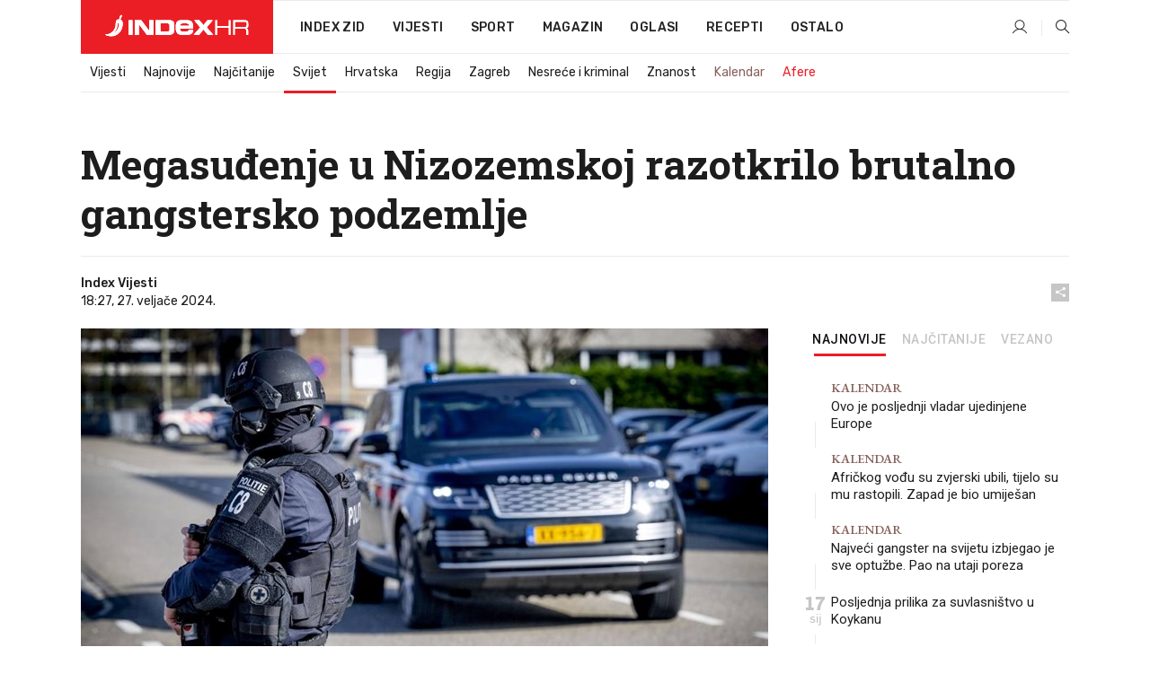

--- FILE ---
content_type: text/html; charset=utf-8
request_url: https://dev2.index.hr/vijesti/clanak/megasudjenje-u-nizozemskoj-razotkrilo-brutalno-gangstersko-podzemlje/2542513.aspx
body_size: 27252
content:


<!DOCTYPE html>
<html lang="hr">
<head>
    <!--detect slow internet connection-->
<script type="text/javascript">
    var IS_SLOW_INTERNET = false;
    var SLOW_INTERNET_THRESHOLD = 5000;//ms
    var slowLoadTimeout = window.setTimeout(function () {
        IS_SLOW_INTERNET = true;
    }, SLOW_INTERNET_THRESHOLD);

    window.addEventListener('load', function () {
        window.clearTimeout(slowLoadTimeout);
    }, false);
</script>

    <meta charset="utf-8" />
    <meta name="viewport" content="width=device-width,height=device-height, initial-scale=1.0">
    <title>Megasuđenje u Nizozemskoj razotkrilo brutalno gangstersko podzemlje - Index.hr</title>
    <!--todo: remove on production-->
    <meta name="description" content="TROJICA pripadnika narkokartela umiješanih u niz ubojstava osuđeni su na doživotni zatvor u najvećem kaznenom procesu u nizozemskoj povijesti.">
    <meta property="fb:app_id" content="216060115209819">
    <meta name="robots" content="max-image-preview:large">
    <meta name="referrer" content="no-referrer-when-downgrade">

    <link rel="preload" href="//micro.rubiconproject.com/prebid/dynamic/26072.js" as="script" />
    <link rel="preload" href="https://pagead2.googlesyndication.com/tag/js/gpt.js" as="script" />

     <!--adblock detection-->
<script src="/Scripts/adblockDetect/ads.js"></script>
    

<script>
    window.constants = window.constants || {};
    window.constants.statsServiceHost = 'https://stats.index.hr';
    window.constants.socketsHost = 'https://dev-sockets.index.hr';
    window.constants.chatHost = 'https://dev3.index.hr';
    window.constants.interactiveHost = 'https://dev1.index.hr';
    window.constants.ssoAuthority = 'https://dev-sso.index.hr/';
</script>

    <link rel='preconnect' href='https://fonts.googleapis.com' crossorigin>
    <link href="https://fonts.googleapis.com/css2?family=Roboto+Slab:wght@400;500;700;800&family=Roboto:wght@300;400;500;700;900&family=Rubik:wght@300;400;500;600;700&family=EB+Garamond:wght@600;700;800" rel="preload" as="style">
    <link href="https://fonts.googleapis.com/css2?family=Roboto+Slab:wght@400;500;700;800&family=Roboto:wght@300;400;500;700;900&family=Rubik:wght@300;400;500;600;700&family=EB+Garamond:wght@600;700;800" rel="stylesheet">

    

        <link href="/Content/desktop-bundle.min.css?v=d6e4e5ce-101c-4328-be34-00b4fa4bd116" rel="preload" as="style" />
        <link href="/Content/desktop-bundle.min.css?v=d6e4e5ce-101c-4328-be34-00b4fa4bd116" rel="stylesheet" />

    <link href="/Scripts/desktop-bundle.min.js?v=d6e4e5ce-101c-4328-be34-00b4fa4bd116" rel="preload" as="script" />
    <script src="/Scripts/desktop-bundle.min.js?v=d6e4e5ce-101c-4328-be34-00b4fa4bd116"></script>

        <!--recover ads, if adblock detected-->
<!--adpushup recovery-->
<script data-cfasync="false" type="text/javascript">
    if (!accountService.UserHasPremium()) {
        (function (w, d) { var s = d.createElement('script'); s.src = '//delivery.adrecover.com/41144/adRecover.js'; s.type = 'text/javascript'; s.async = true; (d.getElementsByTagName('head')[0] || d.getElementsByTagName('body')[0]).appendChild(s); })(window, document);
    }
</script>


    <script>
        if (accountService.UserHasPremium()) {
            const style = document.createElement('style');
            style.textContent = `
                .js-slot-container,
                .js-slot-loader,
                .reserve-height {
                    display: none !important;
                }
            `;
            document.head.appendChild(style);
        }
    </script>

    
<script>
    !function (e, o, n, i) { if (!e) { e = e || {}, window.permutive = e, e.q = []; var t = function () { return ([1e7] + -1e3 + -4e3 + -8e3 + -1e11).replace(/[018]/g, function (e) { return (e ^ (window.crypto || window.msCrypto).getRandomValues(new Uint8Array(1))[0] & 15 >> e / 4).toString(16) }) }; e.config = i || {}, e.config.apiKey = o, e.config.workspaceId = n, e.config.environment = e.config.environment || "production", (window.crypto || window.msCrypto) && (e.config.viewId = t()); for (var g = ["addon", "identify", "track", "trigger", "query", "segment", "segments", "ready", "on", "once", "user", "consent"], r = 0; r < g.length; r++) { var w = g[r]; e[w] = function (o) { return function () { var n = Array.prototype.slice.call(arguments, 0); e.q.push({ functionName: o, arguments: n }) } }(w) } } }(window.permutive, "cd150efe-ff8f-4596-bfca-1c8765fae796", "b4d7f9ad-9746-4daa-b552-8205ef41f49d", { "consentRequired": true });
    window.googletag = window.googletag || {}, window.googletag.cmd = window.googletag.cmd || [], window.googletag.cmd.push(function () { if (0 === window.googletag.pubads().getTargeting("permutive").length) { var e = window.localStorage.getItem("_pdfps"); window.googletag.pubads().setTargeting("permutive", e ? JSON.parse(e) : []); var o = window.localStorage.getItem("permutive-id"); o && (window.googletag.pubads().setTargeting("puid", o), window.googletag.pubads().setTargeting("ptime", Date.now().toString())), window.permutive.config.viewId && window.googletag.pubads().setTargeting("prmtvvid", window.permutive.config.viewId), window.permutive.config.workspaceId && window.googletag.pubads().setTargeting("prmtvwid", window.permutive.config.workspaceId) } });
    
</script>
<script async src="https://b4d7f9ad-9746-4daa-b552-8205ef41f49d.edge.permutive.app/b4d7f9ad-9746-4daa-b552-8205ef41f49d-web.js"></script>


    

<script type="text/javascript" src="https://dev1.index.hr/js/embed/interactive.min.js"></script>
<script>
    var $inin = $inin || {};

    $inin.config = {
        log: false,
        enabled: false
    }

    var $ininque = $ininque || [];

    var userPPID = accountService.GetUserPPID();

    if (userPPID){
        $inin.setClientUserId(userPPID);
    }

    $inin.enable();
</script>

    <!-- Global site tag (gtag.js) - Google Analytics -->
<script type="didomi/javascript" async src="https://www.googletagmanager.com/gtag/js?id=G-5ZTNWH8GVX"></script>
<script>
    window.dataLayer = window.dataLayer || [];
    function gtag() { dataLayer.push(arguments); }
    gtag('js', new Date());

    gtag('config', 'G-5ZTNWH8GVX');
</script>

        <script src="https://freshatl.azurewebsites.net/js/fresh-atl.js" async></script>

    <script>
        var googletag = googletag || {};
        googletag.cmd = googletag.cmd || [];
    </script>

    
        


<!-- Make sure this is inserted before your GPT tag -->
<script>
    var amazonAdSlots = [];

    amazonAdSlots.push({
        slotID: 'DA_L',
        slotName: '/21703950087/DA_vijesti_L',
        sizes: [[300, 250]]
    });

    amazonAdSlots.push({
        slotID: 'DA_R',
        slotName: '/21703950087/DA_vijesti_R',
        sizes: [[300, 250]]
    });

    amazonAdSlots.push({
        slotID: 'DA3',
        slotName: '/21703950087/DA3_vijesti',
        sizes: [[300, 250], [300, 600]]
    });

    amazonAdSlots.push({
        slotID: 'DA4',
        slotName: '/21703950087/DA4_vijesti',
        sizes: [[970, 90], [728, 90], [970, 250]]
    });


            amazonAdSlots.push({
                slotID: 'dfp-DIA',
                slotName: '/21703950087/DIA_vijesti',
                sizes: [[761, 152], [760, 200], [300, 250], [620, 350], [760, 150]]
            });

            amazonAdSlots.push({
                slotID: 'DA4',
                slotName: '/21703950087/DA_long',
                sizes: [[300, 250]]
            });
        </script>



    

<script type="text/javascript">
    window.gdprAppliesGlobally = true; (function () {
        function a(e) {
            if (!window.frames[e]) {
                if (document.body && document.body.firstChild) { var t = document.body; var n = document.createElement("iframe"); n.style.display = "none"; n.name = e; n.title = e; t.insertBefore(n, t.firstChild) }
                else { setTimeout(function () { a(e) }, 5) }
            }
        } function e(n, r, o, c, s) {
            function e(e, t, n, a) { if (typeof n !== "function") { return } if (!window[r]) { window[r] = [] } var i = false; if (s) { i = s(e, t, n) } if (!i) { window[r].push({ command: e, parameter: t, callback: n, version: a }) } } e.stub = true; function t(a) {
                if (!window[n] || window[n].stub !== true) { return } if (!a.data) { return }
                var i = typeof a.data === "string"; var e; try { e = i ? JSON.parse(a.data) : a.data } catch (t) { return } if (e[o]) { var r = e[o]; window[n](r.command, r.parameter, function (e, t) { var n = {}; n[c] = { returnValue: e, success: t, callId: r.callId }; a.source.postMessage(i ? JSON.stringify(n) : n, "*") }, r.version) }
            }
            if (typeof window[n] !== "function") { window[n] = e; if (window.addEventListener) { window.addEventListener("message", t, false) } else { window.attachEvent("onmessage", t) } }
        } e("__tcfapi", "__tcfapiBuffer", "__tcfapiCall", "__tcfapiReturn"); a("__tcfapiLocator"); (function (e) {
            var t = document.createElement("script"); t.id = "spcloader"; t.type = "text/javascript"; t.async = true; t.src = "https://sdk.privacy-center.org/" + e + "/loader.js?target=" + document.location.hostname; t.charset = "utf-8"; var n = document.getElementsByTagName("script")[0]; n.parentNode.insertBefore(t, n)
        })("02757520-ed8b-4c54-8bfd-4a5f5548de98")
    })();</script>


<!--didomi-->
<!--end-->


    <script>
        googletag.cmd.push(function() {
                
    googletag.pubads().setTargeting('rubrika', 'vijesti');
    googletag.pubads().setTargeting('articleId', '2542513');
    googletag.pubads().setTargeting('Rijeci_iz_naslova', ["megasuđenje","nizozemskoj","razotkrilo","brutalno","gangstersko","podzemlje"]);
    googletag.pubads().setTargeting('chat', 'no');
    googletag.pubads().setTargeting('paragrafX', '18');

    ;


            googletag.pubads().setTargeting('podrubrikaId', ["23"]);
        

            googletag.pubads().setTargeting('authorId', ["26","100"]);
        

            googletag.pubads().setTargeting('tagId', ["1090568","1150468","1150469"]);
        ;
        });
    </script>

    
<script>
    var mainIndexDomainPath = "https://www.index.hr" + window.location.pathname;

    googletag.cmd.push(function () {
        googletag.pubads().disableInitialLoad();
        googletag.pubads().enableSingleRequest();
        googletag.pubads().collapseEmptyDivs(true);
        googletag.pubads().setTargeting('projekt', 'index');
        googletag.pubads().setTargeting('referer', '');
        googletag.pubads().setTargeting('hostname', 'dev2.index.hr');
        googletag.pubads().setTargeting('ar_1', 'false');
        googletag.pubads().setTargeting('ab_test', '');
        googletag.pubads().setTargeting('prebid', 'demand manager');

        if ('cookieDeprecationLabel' in navigator) {
            navigator.cookieDeprecationLabel.getValue().then((label) => {
                googletag.pubads().setTargeting('TPC', label);
            });
        }
        else {
            googletag.pubads().setTargeting('TPC', 'none');
        }

    });

    googleTagService.AddSlotRenderEndedListener();
</script>
    <script type='text/javascript' src='//static.criteo.net/js/ld/publishertag.js'></script>

    <meta property="og:title" content="Megasu&#x111;enje u Nizozemskoj razotkrilo brutalno gangstersko podzemlje" />
    <meta property="og:description" content="TROJICA pripadnika narkokartela umije&#x161;anih u niz ubojstava osu&#x111;eni su na do&#x17E;ivotni zatvor u najve&#x107;em kaznenom procesu u nizozemskoj povijesti." />
    <meta property="og:image" content="https://ip.index.hr/remote/bucket.index.hr/b/index/ae6493dc-9289-41a5-8a6c-b83eb0fbf516.jpg?fb_wtrmrk=vijesti.jpg&amp;width=1200&amp;height=630&amp;mode=crop&amp;format=png" />
    <meta property="og:image:width" content="1200" />
    <meta property="og:image:height" content="630" />

    <meta name="twitter:card" content="summary_large_image">
    <meta name="twitter:site" content="@indexhr">
    <meta name="twitter:title" content="Megasu&#x111;enje u Nizozemskoj razotkrilo brutalno gangstersko podzemlje">
    <meta name="twitter:description" content="TROJICA pripadnika narkokartela umije&#x161;anih u niz ubojstava osu&#x111;eni su na do&#x17E;ivotni zatvor u najve&#x107;em kaznenom procesu u nizozemskoj povijesti.">
    <meta name="twitter:image" content="https://ip.index.hr/remote/bucket.index.hr/b/index/ae6493dc-9289-41a5-8a6c-b83eb0fbf516.jpg?fb_wtrmrk=vijesti.jpg&amp;width=1200&amp;height=630&amp;mode=crop&amp;format=png">

    <script type="application/ld&#x2B;json">
        {"@context":"https://schema.org","@type":"WebSite","name":"Index.hr","potentialAction":{"@type":"SearchAction","target":"https://www.index.hr/trazi.aspx?upit={search_term_string}","query-input":"required name=search_term_string"},"url":"https://www.index.hr/"}
    </script>
    <script type="application/ld&#x2B;json">
        {"@context":"https://schema.org","@type":"Organization","name":"Index.hr","sameAs":["https://www.facebook.com/index.hr/","https://twitter.com/indexhr","https://www.youtube.com/channel/UCUp6H4ko32XqnV_6MOPunBA"],"url":"https://www.index.hr/","logo":{"@type":"ImageObject","url":"https://www.index.hr/Content/img/logo/index_logo_112x112.png"}}
    </script>

    <!-- Meta Pixel Code -->
<script>
    !function (f, b, e, v, n, t, s) {
        if (f.fbq) return; n = f.fbq = function () {
            n.callMethod ?
                n.callMethod.apply(n, arguments) : n.queue.push(arguments)
        };
        if (!f._fbq) f._fbq = n; n.push = n; n.loaded = !0; n.version = '2.0';
        n.queue = []; t = b.createElement(e); t.async = !0;
        t.src = v; s = b.getElementsByTagName(e)[0];
        s.parentNode.insertBefore(t, s)
    }(window, document, 'script',
        'https://connect.facebook.net/en_US/fbevents.js');
    fbq('init', '1418122964915670');
    fbq('track', 'PageView');
</script>
<noscript>
    <img height="1" width="1" style="display:none"
         src="https://www.facebook.com/tr?id=1418122964915670&ev=PageView&noscript=1" />
</noscript>
<!-- End Meta Pixel Code -->


    <script src="https://apetite.index.hr/bundles/apetite.js"></script>
    <script>
        var apetite = new AnalyticsPetite({ host: 'https://apetite.index.hr' });
        
                        apetite.setCategory('vijesti');
                        apetite.setArticleId('a-2542513');

        apetite.collect();
    </script>

    
    <link href="/Content/bootstrap-rating.css" rel="stylesheet" />
    <script async src='https://www.google.com/recaptcha/api.js'></script>

        <link rel="canonical" href="https://dev2.index.hr/vijesti/clanak/megasudjenje-u-nizozemskoj-razotkrilo-brutalno-gangstersko-podzemlje/2542513.aspx">
        <link rel="alternate" href="https://dev2.index.hr/mobile/vijesti/clanak/megasudjenje-u-nizozemskoj-razotkrilo-brutalno-gangstersko-podzemlje/2542513.aspx">

    <link rel="og:url" href="https://dev2.index.hr/clanak.aspx?id=2542513">


        <link rel="amphtml" href="https://dev2.index.hr/amp/vijesti/clanak/megasudjenje-u-nizozemskoj-razotkrilo-brutalno-gangstersko-podzemlje/2542513.aspx">

    <meta property="og:type" content="article" />
    <meta property="og:url" content="https://dev2.index.hr/clanak.aspx?id=2542513">

    <script type="application/ld&#x2B;json">
        {"@context":"https://schema.org","@type":"WebPage","name":"Megasuđenje u Nizozemskoj razotkrilo brutalno gangstersko podzemlje","description":"TROJICA pripadnika narkokartela umiješanih u niz ubojstava osuđeni su na doživotni zatvor u najvećem kaznenom procesu u nizozemskoj povijesti.","url":"https://www.index.hr/","publisher":{"@type":"Organization","name":"Index.hr","sameAs":["https://www.facebook.com/index.hr/","https://twitter.com/indexhr","https://www.youtube.com/channel/UCUp6H4ko32XqnV_6MOPunBA"],"url":"https://www.index.hr/","logo":{"@type":"ImageObject","url":"https://www.index.hr/Content/img/logo/index_logo_112x112.png"}}}
    </script>
    <script type="application/ld&#x2B;json">
        {"@context":"https://schema.org","@type":"BreadcrumbList","itemListElement":[{"@type":"ListItem","name":"Index.hr","item":{"@type":"Thing","@id":"https://www.index.hr"},"position":1},{"@type":"ListItem","name":"Vijesti","item":{"@type":"Thing","@id":"https://www.index.hr/vijesti"},"position":2},{"@type":"ListItem","name":"Svijet","item":{"@type":"Thing","@id":"https://www.index.hr/vijesti/rubrika/svijet/23.aspx"},"position":3},{"@type":"ListItem","name":"Megasuđenje u Nizozemskoj razotkrilo brutalno gangstersko podzemlje","item":{"@type":"Thing","@id":"https://www.index.hr/vijesti/clanak/megasudjenje-u-nizozemskoj-razotkrilo-brutalno-gangstersko-podzemlje/2542513.aspx"},"position":4}]}
    </script>
    <script type="application/ld&#x2B;json">
        {"@context":"https://schema.org","@type":"NewsArticle","name":"Megasuđenje u Nizozemskoj razotkrilo brutalno gangstersko podzemlje","description":"TROJICA pripadnika narkokartela umiješanih u niz ubojstava osuđeni su na doživotni zatvor u najvećem kaznenom procesu u nizozemskoj povijesti.","image":{"@type":"ImageObject","url":"https://ip.index.hr/remote/bucket.index.hr/b/index/ae6493dc-9289-41a5-8a6c-b83eb0fbf516.jpg","height":635,"width":1200},"mainEntityOfPage":{"@type":"WebPage","name":"Megasuđenje u Nizozemskoj razotkrilo brutalno gangstersko podzemlje","description":"TROJICA pripadnika narkokartela umiješanih u niz ubojstava osuđeni su na doživotni zatvor u najvećem kaznenom procesu u nizozemskoj povijesti.","url":"https://www.index.hr/vijesti/clanak/megasudjenje-u-nizozemskoj-razotkrilo-brutalno-gangstersko-podzemlje/2542513.aspx","publisher":{"@type":"Organization","name":"Index.hr","sameAs":["https://www.facebook.com/index.hr/","https://twitter.com/indexhr","https://www.youtube.com/channel/UCUp6H4ko32XqnV_6MOPunBA"],"url":"https://www.index.hr/","logo":{"@type":"ImageObject","url":"https://www.index.hr/Content/img/logo/index_logo_112x112.png"}}},"url":"https://www.index.hr/vijesti/clanak/megasudjenje-u-nizozemskoj-razotkrilo-brutalno-gangstersko-podzemlje/2542513.aspx","author":{"@type":"Organization","name":"Index.hr","sameAs":["https://www.facebook.com/index.hr/","https://twitter.com/indexhr","https://www.youtube.com/channel/UCUp6H4ko32XqnV_6MOPunBA"],"url":"https://www.index.hr/","logo":{"@type":"ImageObject","url":"https://www.index.hr/Content/img/logo/index_logo_112x112.png"}},"dateModified":"2024-02-27","datePublished":"2024-02-27","headline":"Megasuđenje u Nizozemskoj razotkrilo brutalno gangstersko podzemlje","isAccessibleForFree":true,"keywords":"mafija nizozemska,suđenje nizozemska, taghi","publisher":{"@type":"Organization","name":"Index.hr","sameAs":["https://www.facebook.com/index.hr/","https://twitter.com/indexhr","https://www.youtube.com/channel/UCUp6H4ko32XqnV_6MOPunBA"],"url":"https://www.index.hr/","logo":{"@type":"ImageObject","url":"https://www.index.hr/Content/img/logo/index_logo_112x112.png"}},"isPartOf":{"@type":["NewsArticle"],"name":"Index.hr","productID":"CAoiEN-u-SQZulOA8lpEXJtZjRU:index_premium"}}
    </script>

    <script src="https://cdnjs.cloudflare.com/ajax/libs/fingerprintjs2/1.6.1/fingerprint2.min.js"></script>

        <link rel="preload" as="image" imagesrcset="https://ip.index.hr/remote/bucket.index.hr/b/index/ae6493dc-9289-41a5-8a6c-b83eb0fbf516.jpg?width=765&amp;height=405">

        <script type="text/javascript">
            window._taboola = window._taboola || [];
            _taboola.push({ article: 'auto' });
            !function (e, f, u, i) {
                if (!document.getElementById(i)) {
                    e.async = 1;
                    e.src = u;
                    e.id = i;
                    f.parentNode.insertBefore(e, f);
                }
            }(document.createElement('script'),
                document.getElementsByTagName('script')[0],
                '//cdn.taboola.com/libtrc/indexhr-en/loader.js',
                'tb_loader_script');
            if (window.performance && typeof window.performance.mark == 'function') { window.performance.mark('tbl_ic'); }
        </script>

    <script>
        bridPlayerService.AddKeyValueIntoMacros('rubrika', 'vijesti');
        bridPlayerService.AddKeyValueIntoMacros('projekt', 'index');
    </script>

</head>
<body>
    <script>
    window.fbAsyncInit = function () {
        FB.init({
            appId: '216060115209819',
            xfbml: true,
            version: 'v19.0'
        });
    };
</script>
<script async defer crossorigin="anonymous" src="https://connect.facebook.net/hr_HR/sdk.js"></script>
    <!--OpenX-->
<iframe src="//u.openx.net/w/1.0/pd?ph=&cb=818c7678-b546-4af3-8674-bb006dff8b44&gdpr=1&gdpr_consent=2" style="display:none;width:0;height:0;border:0; border:none;"></iframe>

        




    <div class="main-container no-padding main-content-bg">
                

<div class="google-billboard-top">
    <!-- /21703950087/DB1 -->
    <div id='DB1' class="js-slot-container" data-css-class="google-box bottom-margin-60">
        <script>
            googletag.cmd.push(function () {
                googletag.defineSlot('/21703950087/DB1', [[970, 250], [970, 500], [970, 90], [728, 90], [800, 250], [1, 1]], 'DB1').addService(googletag.pubads());

                googletag.display('DB1');
            });
        </script>
    </div>
</div>

    </div>

    


<header class="main-menu-container">
    <div class="float-menu no-height" style="" menu-fix-top>
        <div class="main-container no-height clearfix">
            <div class="main-menu no-height">
                    <h1 class="js-logo logo vijesti-gradient-bg">
                        <img class="main" src="/Content/img/logo/index_main.svg" alt="index.hr" />
                        <img class="small" src="/Content/img/logo/paprika_logo.svg" alt="index.hr" />
                        <a class="homepage-link" href="/" title="index.hr"> </a>
                    </h1>
                <nav class="menu-holder clearfix" aria-label="Glavna navigacija">
                    <ul>
                        <li>
                            <a class="main-text-hover no-drop" href="/zid"> Index Zid</a>
                        </li>

                        <li>
                            <a class="vijesti-text-hover" href="/vijesti">
                                Vijesti
                            </a>
                        </li>
                        <li>
                            <a class="sport-text-hover" href="/sport">
                                Sport
                            </a>
                        </li>
                        <li class="menu-drop">
                            <span class="expandable magazin-text-hover">Magazin</span>
                            <ul class="dropdown-content display-none">
                                <li class="magazin-bg-hover">
                                    <a href="/magazin">
                                        Magazin
                                    </a>
                                </li>
                                <li class="shopping-bg-gradient-hover">
                                    <a href="/shopping">
                                        Shopping
                                    </a>
                                </li>
                                <li class="ljubimci-bg-hover">
                                    <a href="/ljubimci">
                                        Ljubimci
                                    </a>
                                </li>
                                <li class="food-bg-hover">
                                    <a href="/food">
                                        Food
                                    </a>
                                </li>
                                <li class="mame-bg-hover">
                                    <a href="/mame">
                                        Mame
                                    </a>
                                </li>
                                <li class="auto-bg-gradient-hover">
                                    <a href="/auto">
                                        Auto
                                    </a>
                                </li>
                                <li class="fit-bg-hover">
                                    <a href="/fit">
                                        Fit
                                    </a>
                                </li>
                                <li class="chill-bg-hover">
                                    <a href="/chill">
                                        Chill
                                    </a>
                                </li>
                                <li class="horoskop-bg-hover">
                                    <a href="/horoskop">
                                        Horoskop
                                    </a>
                                </li>
                            </ul>
                        </li>
                        <li>
                            <a class="oglasi-text-hover" href="https://www.index.hr/oglasi">
                                Oglasi
                            </a>
                        </li>
                        <li>
                            <a class="recepti-text-hover" href="https://recepti.index.hr">
                                Recepti
                            </a>
                        </li>
                        <li class="menu-drop">
                            <span class="expandable">Ostalo</span>
                            <ul class="dropdown-content ostalo display-none">
                                <li class="main-bg-hover">
                                    <a href="https://jobs.index.hr/">
                                        Zaposli se na Indexu
                                    </a>
                                </li>
                                <li class="lajkhr-bg-hover">
                                    <a href="https://www.index.hr/lajk/">
                                        Lajk.hr
                                    </a>
                                </li>
                                <li class="vjezbe-bg-hover">
                                    <a href="https://vjezbe.index.hr">
                                        Vježbe
                                    </a>
                                </li>
                                <li class="main-bg-hover">
                                    <a href="/info/tecaj">
                                        Tečaj
                                    </a>
                                </li>
                                <li class="main-bg-hover">
                                    <a href="/info/tv">
                                        TV program
                                    </a>
                                </li>
                                <li class="main-bg-hover">
                                    <a href="/info/kino">
                                        Kino
                                    </a>
                                </li>
                                <li class="main-bg-hover">
                                    <a href="/info/vrijeme">
                                        Vrijeme
                                    </a>
                                </li>
                                <li class="kalendar-bg-hover">
                                    <a href="/kalendar">
                                        Kalendar
                                    </a>
                                </li>
                            </ul>
                        </li>
                    </ul>
                    <ul class="right-part">
                        <li id="login-menu" class="menu-drop">
                            


<div id="menu-login"
     v-scope
     v-cloak
     @mounted="onLoad">
    <div v-if="userInfo !== null && userInfo.IsLoggedIn === true">
        <div class="user-menu expandable no-padding">
            <div v-if="userInfo.ProfileImage === null" class="initials-holder separator center-aligner">
                <div class="initials center-aligner">
                    {{userInfo.Initials}}
                </div>
                <div class="user-firstname">
                    {{userInfo.FirstName}}
                </div>
            </div>

            <div v-if="userInfo.ProfileImage !== null" class="avatar separator center-aligner">
                <img :src="'https://ip.index.hr/remote/bucket.index.hr/b/index/' + userInfo.ProfileImage + '?width=20&height=20&mode=crop'" />
                <div class="user-firstname">
                    {{userInfo.FirstName}}
                </div>
            </div>
        </div>
        <ul class="dropdown-content display-none">
            <li class="main-bg-hover">
                <a href="/profil">Moj profil</a>
            </li>
            <li class="main-bg-hover">
                <a :href="'https://dev-sso.index.hr/' + 'account/dashboard?redirect_hint=' + 'https%3A%2F%2Fdev2.index.hr%2Fvijesti%2Fclanak%2Fmegasudjenje-u-nizozemskoj-razotkrilo-brutalno-gangstersko-podzemlje%2F2542513.aspx'">Upravljanje računom</a>
            </li>
            <li class="main-bg-hover">
                <a @click="logout">Odjavite se</a>
            </li>
        </ul>
    </div>

    <div v-if="userInfo === null || userInfo.IsLoggedIn === false" @click="login" class="user-menu no-padding">
        <div class="login-btn separator">
            <i class="index-user-alt"></i>
        </div>
    </div>
</div>

<script>
    PetiteVue.createApp({
        userInfo: {},
        onLoad() {
            var self = this;

            var userInfoCookie = accountService.GetUserInfo();

            var userHasPremium = accountService.UserHasPremium();
            googleEventService.CreateCustomEventGA4("user_data", "has_premium", userHasPremium);

            if (userInfoCookie != null) {
                if (userInfoCookie.HasPremium === undefined) {
                    accountService.DeleteMetaCookie();

                    accountService.CreateMetaCookie()
                    .then(function (response) {
                        self.userInfo = accountService.GetUserInfo();
                    });
                }
                else if (userInfoCookie.IsLoggedIn === true) {
                    userApiService.getPremiumStatus()
                    .then(function (response) {
                        if (response.data.HasPremium != userInfoCookie.HasPremium) {
                            accountService.DeleteMetaCookie();

                            accountService.CreateMetaCookie()
                            .then(function (response) {
                                self.userInfo = accountService.GetUserInfo();
                            });
                        }
                    });
                }
                else {
                    self.userInfo = accountService.GetUserInfo();
                }
            }
            else {
                accountService.CreateMetaCookie()
                .then(function (response) {
                    self.userInfo = accountService.GetUserInfo();
                });
            }
        },
        login() {
            globalDirectives.ShowLoginPopup()
        },
        logout() {
            accountService.Logout('/profil/odjava')
        }
    }).mount("#menu-login");
</script>

                        </li>
                        <li>
                            <a href="/trazi.aspx" class="menu-icon btn-open-search"><i class="index-magnifier"></i></a>
                        </li>
                    </ul>
                </nav>
            </div>
        </div>
    </div>

        


    <div class="sub-menu-container main-container">
        <div class="sub-menu-holder scroll-menu-arrows-holder" data-animate-width="200">
            <ul class="sub-menu scroll-menu clearfix">
                    <li class="sub-menu-item scroll-menu-item vijesti-border-bottom ">
                        <a class="" href="/vijesti">Vijesti</a>
                    </li>
                    <li class="sub-menu-item scroll-menu-item vijesti-border-bottom ">
                        <a class="" href="/najnovije?kategorija=3">Najnovije</a>
                    </li>
                    <li class="sub-menu-item scroll-menu-item vijesti-border-bottom ">
                        <a class="" href="/najcitanije?kategorija=3">Naj&#x10D;itanije</a>
                    </li>
                    <li class="sub-menu-item scroll-menu-item vijesti-border-bottom active">
                        <a class="" href="/vijesti/rubrika/svijet/23.aspx">Svijet</a>
                    </li>
                    <li class="sub-menu-item scroll-menu-item vijesti-border-bottom ">
                        <a class="" href="/vijesti/rubrika/hrvatska/22.aspx">Hrvatska</a>
                    </li>
                    <li class="sub-menu-item scroll-menu-item vijesti-border-bottom ">
                        <a class="" href="/vijesti/rubrika/regija/1540.aspx">Regija</a>
                    </li>
                    <li class="sub-menu-item scroll-menu-item vijesti-border-bottom ">
                        <a class="" href="/vijesti/rubrika/zagreb/1553.aspx">Zagreb</a>
                    </li>
                    <li class="sub-menu-item scroll-menu-item vijesti-border-bottom ">
                        <a class="" href="/vijesti/rubrika/nesrece-i-kriminal/46.aspx">Nesre&#x107;e i kriminal</a>
                    </li>
                    <li class="sub-menu-item scroll-menu-item vijesti-border-bottom ">
                        <a class="" href="/vijesti/rubrika/znanost/1722.aspx">Znanost</a>
                    </li>
                    <li class="sub-menu-item scroll-menu-item vijesti-border-bottom ">
                        <a class="kalendar-text kalendar-text-hover" href="/kalendar">Kalendar</a>
                    </li>
                    <li class="sub-menu-item scroll-menu-item vijesti-border-bottom ">
                        <a class="vijesti-text vijesti-text-hover" href="/afere">Afere</a>
                    </li>
            </ul>
            <div class="scroll-menu-arrows display-none">
                <div class="navigation-arrow left-arrow disabled vijesti-text-hover"><i class="index-arrow-left"></i></div>
                <div class="navigation-arrow right-arrow disabled vijesti-text-hover"><i class="index-arrow-right"></i></div>
            </div>
        </div>
    </div>

</header>


        <div class="dfp-left-column">
            

<!-- /21703950087/D_sky_L -->
<div id='D_sky_L' class="js-slot-container" data-css-class="google-box">
    <script>
        googletag.cmd.push(function () {
            googletag.defineSlot('/21703950087/D_sky_L', [[300, 600], [160, 600]], 'D_sky_L').addService(googletag.pubads());
            googletag.display('D_sky_L');
        });
    </script>
</div>
        </div>

    <main>
        







    


<div class="js-slot-container" data-has-close-btn="true">
    <div class="js-slot-close-btn dfp-close-btn dfp-close-btn-fixed display-none">
        <div class="close-btn-creative">
            <i class="index-close"></i>
        </div>
    </div>

    <!-- /21703950087/D_sticky -->
    <div id='D_sticky' class="js-slot-holder" data-css-class="google-box bottom-sticky">
        <script>
            googletag.cmd.push(function () {
                googletag.defineSlot('/21703950087/D_sticky_all', [[1200, 150], [728, 90], [970, 250], [970, 90], [1, 1]], 'D_sticky').addService(googletag.pubads());

                googletag.display('D_sticky');
            });
        </script>
    </div>
</div>



<style>
    .main-container {
        max-width: 1140px;
    }

    .dfp-left-column {
        margin-right: 570px;
    }

    .dfp-right-column {
        margin-left: 570px;
    }
</style>

<article class="article-container"  data-breakrows="18" data-author="[26,100]">
    <div class="article-header-code">
        
    </div>

    <div class="article-holder main-container main-content-bg ">






        <header class="article-title-holder">
            


<h1 class="vijesti-text-parsed title js-main-title">
    Megasuđenje u Nizozemskoj razotkrilo brutalno gangstersko podzemlje
</h1>

<div class="article-info flex">
    <div class="author-holder flex">

        <div class="flex-1">
                <div class="author-name flex">
                    Index Vijesti

                </div>

            <div>
                18:27, 27. velja&#x10D;e 2024.
            </div>
        </div>
    </div>
    <div class="social-holder flex">
        <div class="other"><i class="index-share"></i></div>
        


<div class="share-buttons-holder display-none clearfix">
    <div class="facebook-bg share-button" share-button data-share-action="facebook" data-article-id="2542513" data-facebook-url="https://dev2.index.hr/clanak.aspx?id=2542513">
        <i class="index-facebook"></i>
    </div>

    <script type="text/javascript" async src="https://platform.twitter.com/widgets.js"></script>
    <a class="share-button x-bg" share-button data-share-action="twitter" data-article-id="2542513" href="https://twitter.com/intent/tweet?url=https://dev2.index.hr/clanak.aspx?id=2542513&via=indexhr&text=Megasu&#x111;enje u Nizozemskoj razotkrilo brutalno gangstersko podzemlje&size=large">
        <i class="index-x"></i>
    </a>

    <script type="text/javascript" async defer src="//assets.pinterest.com/js/pinit.js"></script>

    <a class="share-button pinterest-bg pin-it-button" share-button data-share-action="pinterest" data-article-id="2542513" href="http://pinterest.com/pin/create/button/?url=https://dev2.index.hr/clanak.aspx?id=2542513&media=https://ip.index.hr/remote/bucket.index.hr/b/index/ae6493dc-9289-41a5-8a6c-b83eb0fbf516.jpg&description=Megasu&#x111;enje u Nizozemskoj razotkrilo brutalno gangstersko podzemlje" data-pin-custom="true">
        <i class="index-pinterest"></i>
    </a>

    <a class="share-button gplus-bg" share-button data-share-action="gplus" data-article-id="2542513" href="https://plus.google.com/share?url=https://dev2.index.hr/clanak.aspx?id=2542513" onclick="javascript:window.open(this.href,'', 'menubar=no,toolbar=no,resizable=yes,scrollbars=yes,height=600,width=400');return false;">
        <i class="index-gplus"></i>
    </a>

    <a class="share-button linkedin-bg" share-button data-share-action="linkedin" data-article-id="2542513" href="https://www.linkedin.com/shareArticle?mini=true&url=https://dev2.index.hr/clanak.aspx?id=2542513&title=Megasu&#x111;enje u Nizozemskoj razotkrilo brutalno gangstersko podzemlje&summary=TROJICA pripadnika narkokartela umije&#x161;anih u niz ubojstava osu&#x111;eni su na do&#x17E;ivotni zatvor u najve&#x107;em kaznenom procesu u nizozemskoj povijesti.&source=Index.hr" onclick="javascript:window.open(this.href,'', 'menubar=no,toolbar=no,resizable=yes,scrollbars=yes,height=400,width=600');return false;">
        <i class="index-linkedIn"></i>
    </a>

    <a class="share-button mail-bg" share-button data-share-action="mail" data-article-id="2542513" href="mailto:?subject=Megasu&#x111;enje u Nizozemskoj razotkrilo brutalno gangstersko podzemlje&body=https%3A%2F%2Fdev2.index.hr%2Fclanak.aspx%3Fid%3D2542513" target="_blank">
        <i class="index-mail"></i>
    </a>

    <div class="share-button btn-close">
        <i class="index-close"></i>
    </div>
</div>
    </div>
</div>


        </header>

        <div class="top-part flex">
            <div class="left-part">
                        

<figure class="img-container">
        <div class="img-holder" style="padding-bottom: 52.94%;">
            <img class="img-responsive" src="https://ip.index.hr/remote/bucket.index.hr/b/index/ae6493dc-9289-41a5-8a6c-b83eb0fbf516.jpg?width=765&amp;height=405" alt="Megasu&#x111;enje u Nizozemskoj razotkrilo brutalno gangstersko podzemlje" />
        </div>

        <figcaption class="main-img-desc clearfix">
            <span></span>
                <span class="credits">Foto: Profimedia</span>
        </figcaption>
</figure>

                <div class="content-holder">
                            

<div class="js-slot-container" data-css-class="dfp-inarticle" data-disclaimer="true">
    <span class="js-slot-disclaimer ad-unit-text display-none">
        Tekst se nastavlja ispod oglasa
    </span>

    <div class="flex no-margin double">
        <!-- /21703950087/DA_top_L -->
        <div id="DA_top_L" class="no-margin">
            <script>
                googletag.cmd.push(function () {
                    googletag.defineSlot('/21703950087/DA_top_L', [[300, 250], [1, 1]], 'DA_top_L').addService(googletag.pubads());

                    googletag.display('DA_top_L');
                });
            </script>
        </div>

        <!-- /21703950087/DA_top_R -->
        <div id="DA_top_R" class="no-margin">
            <script>
                googletag.cmd.push(function () {
                    googletag.defineSlot('/21703950087/DA_top_R', [[300, 250], [1, 1]], 'DA_top_R').addService(googletag.pubads());

                    googletag.display('DA_top_R');
                });
            </script>
        </div>
    </div>
</div>


                    <div class="text-holder">
                            

<section class="text vijesti-link-underline js-smartocto" aria-label="Tekst članka">
    <p>TROJICA pripadnika narkokartela umiješanih u niz ubojstava osuđeni su na doživotni zatvor u najvećem kaznenom procesu u nizozemskoj povijesti. Vođa bande Ridouan Taghi godinama je bio jedan od najtraženijih bjegunaca u Nizozemskoj. Taghi je bio u zatvoru zbog ubojstva, kaznenih djela povezanih s vatrenim oružjem i teške pljačke, piše BBC.</p>

<p>Druga dvojica muškaraca, Said R. i Mario R. - čija se puna imena prema nizozemskom zakonu ne smiju otkriti - također su osuđeni na doživotni zatvor. Osuđeni su za suučesništvo u ubojstvu, pokušaj ubojstva i pripremanje ubojstva.</p>

<h3>Karakter i razmjeri slučaja su bez presedana</h3>

<p>Ukupno je 17 osoba osuđeno na kazne od jedne godine i devet mjeseci do doživotnog zatvora. Karakter i razmjeri ovog slučaja su bez presedana u Nizozemskoj.</p>

<p>Bila su potrebna 142 raspravna dana kroz gotovo šest godina, 800 stranica podnesaka i više od 3000 stranica dokumenata odvjetnika da se dođe do današnjih presuda. Od samog početka ovo megasuđenje, koje je počelo 11. ožujka 2021. godine, bilo je obavijeno velom tajne i sigurnosti.</p>

<p>Predsjednik suda rekao je da se suđenje Marengo - nazvano po šifri za policijsku operaciju koja je dovela do uhićenja - odnosi na nemilosrdno i razorno nasilje: "Kada pročitamo poruke u dosjeu, ulazimo u svijet u kojem ljudski život nema vrijednost."</p>

<h3>Mafija nije imala samo naoružane ljude i vozače nego i insajdere</h3>

<p>Suđenje je zaokupilo zemlju koja je nedavno bila prisiljena suočiti se s nasilnim podzemljem. Ubojstva su bila dobro pripremljena korištenjem "promatrača" ili sofisticiranih zvučnih signala.</p>

<p>Kriminalna organizacija nije imala samo naoružane osobe i vozače među svojim brojnim članovima već i korumpirane dužnosnike koji su davali vitalne insajderske informacije.</p>

<p>Taghi (46) proglašen je krivim kao neprikosnoveni vođa kriminalne organizacije, za koju se smatra da je bila jedan od najvećih nizozemskih narkokartela. Bio je na međunarodnoj tjeralici i na kraju je uhićen u Dubaiju 2019. godine, gdje je potajno živio u vili u predgrađu.</p>

<p>Prema njegovim nalozima tijekom 18 mjeseci ubijeno je petero ljudi. Počinjena su i dva pokušaja ubojstva, a planirano je još više ubojstava. Pripremao se i napad na "špijunski dućan" koji je prodavao sofisticiranu opremu za nadzor i u kojem je banda bila stalna mušterija.</p>

<h3>Činilo se da djeluju nekažnjeno</h3>

<p>Godinama se činilo da Taghi i njegova banda djeluju nekažnjeno - njihovi su zločini obavijeni kulturom straha i šutnje. Kriminalni konkurenti, suradnici koji nisu platili dugove ili su razgovarali s neprijateljima bande ili policijom, svi su bili u opasnosti da završe na smrtonosnom popisu.</p>

<div class="js-slot-container reserve-height-with-disclaimer" data-css-class="dfp-inarticle" data-disclaimer="true" data-css-remove-after-render="reserve-height-with-disclaimer">
        <div class="js-slot-loader main-loader center-aligner">
            <div class="loader-animation"><div></div><div></div><div></div><div></div></div>
        </div>

    <span class="js-slot-disclaimer ad-unit-text display-none">
        Tekst se nastavlja ispod oglasa
    </span>

    <div class="flex no-margin double">
        <!-- /21703950087/DA_L -->
        <div id="DA_L" class="no-margin">
            <script>
                googletag.cmd.push(function () {
                    var slot = googletag.defineSlot('/21703950087/DA_L', [[320, 180], [300, 170], [250, 250], [200, 200], [320, 100], [300, 250], [300, 100], [300, 50], [1, 1]], 'DA_L').addService(googletag.pubads());

                    if ('True' == 'True') {
                        slot.setCollapseEmptyDiv(true, false);
                    }

                    googletag.display('DA_L');
                });
            </script>
        </div>

        <!-- /21703950087/DA_R -->
        <div id="DA_R" class="no-margin">
            <script>
                googletag.cmd.push(function () {
                    var slot = googletag.defineSlot('/21703950087/DA_R', [[320, 180], [300, 170], [250, 250], [200, 200], [320, 100], [300, 250], [300, 100], [300, 50], [1, 1]], 'DA_R').addService(googletag.pubads());

                    if ('True' == 'True') {
                        slot.setCollapseEmptyDiv(true, false);
                    }

                    googletag.display('DA_R');
                });
            </script>
        </div>
    </div>
</div>


<p>Taghijeve metode bile su karakteristične za novu generaciju nizozemskih mafijaša koji su nastajali u vakuumu što su ga za sobom ostavili ozloglašeni nizozemski gangsteri stare škole poput Willema Holleedera. Ukazivalo je to na zabrinjavajuću eskalaciju u ratovima oko droge.</p>

<h3>Mala djeca bila prisutna kad su im očevi ubijeni</h3>

<p>Lakoću s kojom je Taghi odlučivao da nekoga treba ubiti, suci su opisali kao šokantnu i nemilosrdnu. U nekim slučajevima, mala djeca su bila prisutna kada su im očevi ubijeni.</p>

<p>Taghi nije bio među osam osumnjičenika koji su u utorak došli na sud. Dovedeni su oklopnim vozilima u strogo čuvanu zgradu suda - nazvanu "bunker". Teško naoružana policija stražarila je ispred zgrade, noseći pancire i maske dok su nadzorne letjelice zujale iznad njih.</p>

<p>Sud je primijetio da nitko od rođaka žrtava bande nije iskoristio pravo govoriti niti podnio zahtjev kao oštećena strana. Očito još uvijek osjećaju strah i ranjivost.&nbsp;Jedan od onih koji su progovorili bio je Nabil B., koji je postao ključni svjedok. Sudske kamere snimale su ga samo ispod vrata, kako bi se sakrio njegov identitet.</p>

<h3>Serija brutalnih ubojstava</h3>

<p>Nabil B. je proglašen krivim za suučesništvo u ubojstvu, ali mu je izrečena kazna manja od 10 godina zbog osobnih okolnosti i uloge koju je igrao u privođenju pravdi svojih bivših suučesnika.</p>

<p>Neposredno prije čitanja presude, sud se osvrnuo na tri ciljana ubojstva ljudi bliskih Nabilu B. - koja su se dogodila dok je istraga bila u tijeku. Tjedan dana nakon što je početkom 2018. postalo javno poznato da je Nabil B. doušnik i da je kao ključni svjedok sklopio dogovor s tužiteljima, njegov brat je ubijen iz vatrenog oružja.</p>

<p>Godinu dana kasnije Nabilov odvjetnik Derk Wiersum ubijen je ispred svoje kuće. Zatim je u srpnju 2021. godine njegov pouzdanik, istraživački novinar Peter de Vries, ustrijeljen jedne ljetne večeri nakon što je napustio televizijski studio u središtu Amsterdama. Ubrzo je preminuo.</p>

<p>Nabil B. nazvao je slučaj Marengo najbolesnijim i najzatrovanijim suđenjem ikada. Prije nego što su danas pročitane presude sud je rekao da su ova tri ubojstva dala dodatnu težinu cijelom postupku. Za spomenuta se ubojstva sada sudi u odvojenim sudskim postupcima.</p>

</section>


                        

<div class="article-report-container ">
    <div class="article-report-trigger" data-article-id="2542513">
        <div class="bullet-send-report-icon">
            <i class="index-send"></i>
        </div>
        Znate li nešto više o temi ili želite prijaviti grešku u tekstu? Kliknite <strong>ovdje</strong>.
        </div>
    <div class="popup-holder report-holder display-none">
        <div class="loading-container">
            <span class="img-helper"></span>
            <img src="/Content/img/loader_40px.gif" />
        </div>
    </div>
</div>

                        

<div class="article-call-to-action js-article-call-to-action">
    <div class="subtitle flex text-uppercase vijesti-text">
        <div class="flex first-part">
            <div class="subtitle__logo js-article-call-to-action-logo">Ovo je <i class="index-logo"></i>.</div>
            <div class="subtitle__nation js-article-call-to-action-nation">Homepage nacije.</div>
        </div>
        <div class="subtitle__visitors js-article-call-to-action-visitors" data-text="0 čitatelja danas."></div>
    </div>
    <div class="bullets">
        <div class="bullet-send-report-icon">
            <i class="index-send"></i>
        </div>
        Imate važnu priču? Javite se na <strong>desk@index.hr</strong> ili klikom <strong><a class="vijesti-text-hover" href="/posaljite-pricu?index_ref=article_vazna_prica">ovdje</a></strong>. Atraktivne fotografije i videe plaćamo.
    </div>
    <div class="bullets">
        <div class="bullet-send-report-icon">
            <i class="index-send"></i>
        </div>
        Želite raditi na Indexu? Prijavite se <strong><a class="vijesti-text-hover" href="https://jobs.index.hr?index_ref=article_index_jobs" target="_blank">ovdje</a></strong>.
    </div>
</div>

                        





                            

<!-- /21703950087/DIA -->
<div id="DIA" class="js-slot-container" data-css-class="google-box margin-top-20 top-padding border-top">
    <script>
        googletag.cmd.push(function () {
            googletag.defineSlot('/21703950087/DIA', [[300, 250], [336, 280], [620, 350], [760, 150], [760, 200], [761, 152], [1, 1], 'fluid'], 'DIA').addService(googletag.pubads());
            googletag.display('DIA');
        });
    </script>
</div>


                        


<div class="reactions-container clearfix">
    <div class="social-holder social-bottom flex">
        <div class="other"><i class="index-share"></i></div>
        


<div class="share-buttons-holder display-none clearfix">
    <div class="facebook-bg share-button" share-button data-share-action="facebook" data-article-id="2542513" data-facebook-url="https://dev2.index.hr/clanak.aspx?id=2542513">
        <i class="index-facebook"></i>
    </div>

    <script type="text/javascript" async src="https://platform.twitter.com/widgets.js"></script>
    <a class="share-button x-bg" share-button data-share-action="twitter" data-article-id="2542513" href="https://twitter.com/intent/tweet?url=https://dev2.index.hr/clanak.aspx?id=2542513&via=indexhr&text=Megasu&#x111;enje u Nizozemskoj razotkrilo brutalno gangstersko podzemlje&size=large">
        <i class="index-x"></i>
    </a>

    <script type="text/javascript" async defer src="//assets.pinterest.com/js/pinit.js"></script>

    <a class="share-button pinterest-bg pin-it-button" share-button data-share-action="pinterest" data-article-id="2542513" href="http://pinterest.com/pin/create/button/?url=https://dev2.index.hr/clanak.aspx?id=2542513&media=https://ip.index.hr/remote/bucket.index.hr/b/index/ae6493dc-9289-41a5-8a6c-b83eb0fbf516.jpg&description=Megasu&#x111;enje u Nizozemskoj razotkrilo brutalno gangstersko podzemlje" data-pin-custom="true">
        <i class="index-pinterest"></i>
    </a>

    <a class="share-button gplus-bg" share-button data-share-action="gplus" data-article-id="2542513" href="https://plus.google.com/share?url=https://dev2.index.hr/clanak.aspx?id=2542513" onclick="javascript:window.open(this.href,'', 'menubar=no,toolbar=no,resizable=yes,scrollbars=yes,height=600,width=400');return false;">
        <i class="index-gplus"></i>
    </a>

    <a class="share-button linkedin-bg" share-button data-share-action="linkedin" data-article-id="2542513" href="https://www.linkedin.com/shareArticle?mini=true&url=https://dev2.index.hr/clanak.aspx?id=2542513&title=Megasu&#x111;enje u Nizozemskoj razotkrilo brutalno gangstersko podzemlje&summary=TROJICA pripadnika narkokartela umije&#x161;anih u niz ubojstava osu&#x111;eni su na do&#x17E;ivotni zatvor u najve&#x107;em kaznenom procesu u nizozemskoj povijesti.&source=Index.hr" onclick="javascript:window.open(this.href,'', 'menubar=no,toolbar=no,resizable=yes,scrollbars=yes,height=400,width=600');return false;">
        <i class="index-linkedIn"></i>
    </a>

    <a class="share-button mail-bg" share-button data-share-action="mail" data-article-id="2542513" href="mailto:?subject=Megasu&#x111;enje u Nizozemskoj razotkrilo brutalno gangstersko podzemlje&body=https%3A%2F%2Fdev2.index.hr%2Fclanak.aspx%3Fid%3D2542513" target="_blank">
        <i class="index-mail"></i>
    </a>

    <div class="share-button btn-close">
        <i class="index-close"></i>
    </div>
</div>
    </div>
</div>

                            


<nav class="tags-holder" aria-label="Tagovi">
		<a href="/tag/1090568/mafija-nizozemska.aspx"
		   class="vijesti-bg-hover tag-item ">
			<span class="vijesti-text hashtag">#</span>mafija nizozemska
		</a>
		<a href="/tag/1150468/sudjenje-nizozemska.aspx"
		   class="vijesti-bg-hover tag-item ">
			<span class="vijesti-text hashtag">#</span>su&#x111;enje nizozemska
		</a>
		<a href="/tag/1150469/taghi.aspx"
		   class="vijesti-bg-hover tag-item ">
			<span class="vijesti-text hashtag">#</span> taghi
		</a>

</nav>
                    </div>
                </div>
            </div>
            <aside class="right-part direction-column flex" aria-label="Najnoviji članci">
                <div>
                        

<!-- /21703950087/Box1 -->
<div id='Box1' class="js-slot-container" data-css-class="google-box bottom-margin-50">
    <script>
        googletag.cmd.push(function () {
            googletag.defineSlot('/21703950087/Box1', [[300, 170], [250, 250], [200, 200], [160, 600], [300, 250], [300, 100], [300, 600], [300, 50], [1, 1], 'fluid'], 'Box1').addService(googletag.pubads());

            googletag.display('Box1');
        });
    </script>
</div>



                    

<div class="timeline-side">
    <ul class="nav timeline-tab" timeline-tab role="tablist" data-category="vijesti" data-category-id="3">
        <li role="presentation" class="active latest"><a href="#tab-content-latest" aria-controls="tab-content-latest" role="tab" data-toggle="tab"> Najnovije</a></li>
        <li role="presentation" class="most-read"><a href="#tab-content-most-read" aria-controls="tab-content-most-read" role="tab" data-toggle="tab"> Najčitanije</a></li>
        <li role="presentation" class="related"><a href="#tab-content-related" data-id="tab-content-related" aria-controls="tab-content-related" role="tab" data-toggle="tab"> Vezano</a></li>
        <hr class="vijesti-bg" />
    </ul>
    <div class="tab-content">
        <div role="tabpanel" class="tab-pane active" id="tab-content-latest">
            


    <div class="timeline-content latest">
        <ul>
                <li>
                    <article class="flex">
                            <div class="side-content text-center kalendar-text">
                                <span class="num"></span>
                                <span class="desc"></span>
                            </div>
                            <div class="title-box ">
                                <a class="kalendar-text-hover" href="/vijesti/clanak/ovo-je-posljednji-vladar-ujedinjene-europe/2631440.aspx?index_ref=clanak_vijesti_najnovije_d">
                                    <span class="label-kalendar">Kalendar</span>
                                    Ovo je posljednji vladar ujedinjene Europe
                                </a>
                            </div>
                    </article>
                </li>
                <li>
                    <article class="flex">
                            <div class="side-content text-center kalendar-text">
                                <span class="num"></span>
                                <span class="desc"></span>
                            </div>
                            <div class="title-box ">
                                <a class="kalendar-text-hover" href="/vijesti/clanak/africkog-vodju-su-zvjerski-ubili-tijelo-su-mu-rastopili-zapad-je-bio-umijesan/2633473.aspx?index_ref=clanak_vijesti_najnovije_d">
                                    <span class="label-kalendar">Kalendar</span>
                                    Afričkog vođu su zvjerski ubili, tijelo su mu rastopili. Zapad je bio umiješan
                                </a>
                            </div>
                    </article>
                </li>
                <li>
                    <article class="flex">
                            <div class="side-content text-center kalendar-text">
                                <span class="num"></span>
                                <span class="desc"></span>
                            </div>
                            <div class="title-box ">
                                <a class="kalendar-text-hover" href="/vijesti/clanak/najveci-gangster-na-svijetu-izbjegao-je-sve-optuzbe-pao-na-utaji-poreza/2633524.aspx?index_ref=clanak_vijesti_najnovije_d">
                                    <span class="label-kalendar">Kalendar</span>
                                    Najveći gangster na svijetu izbjegao je sve optužbe. Pao na utaji poreza
                                </a>
                            </div>
                    </article>
                </li>
                <li>
                    <article class="flex">
                            <div class="side-content text-center disabled-text">
                                <span class="num">17</span>
                                <span class="desc">sij</span>
                            </div>
                            <div class="title-box">
                                <a class="vijesti-text-hover" href="/vijesti/clanak/posljednja-prilika-za-suvlasnistvo-u-koykanu/2750697.aspx?index_ref=clanak_vijesti_najnovije_d">
                                    Posljednja prilika za suvlasništvo u Koykanu
                                </a>
                            </div>
                    </article>
                </li>
                <li>
                    <article class="flex">
                            <div class="side-content text-center kalendar-text">
                                <span class="num"></span>
                                <span class="desc"></span>
                            </div>
                            <div class="title-box ">
                                <a class="kalendar-text-hover" href="/vijesti/clanak/bio-je-osnivac-sada-i-izumitelj-1998-u-njegovoj-kuci-pronadjeno-je-nesto-jezivo/2662423.aspx?index_ref=clanak_vijesti_najnovije_d">
                                    <span class="label-kalendar">Kalendar</span>
                                    Bio je osnivač SAD-a i izumitelj. 1998. u njegovoj kući pronađeno je nešto jezivo
                                </a>
                            </div>
                    </article>
                </li>
        </ul>
        <a class="more-news" href="/najnovije?kategorija=3">Prikaži još vijesti</a>
    </div>

        </div>
        <div role="tabpanel" class="tab-pane" id="tab-content-most-read">
            



        </div>
        <div role="tabpanel" class="tab-pane" id="tab-content-related">
            <img class="loading-img" src="/Content/img/loader_40px.gif" />
        </div>
    </div>
</div>


                    <div class="separator-45"></div>
                </div>

                    <div class="bottom-part">
                        <div class="first-box">
                            <div class="sticky">
                                

<!-- /21703950087/Box2 -->
<div id='Box2' class="js-slot-container" data-css-class="google-box">
    <script>
        googletag.cmd.push(function () {
            googletag.defineSlot('/21703950087/Box2', [[300, 250], [300, 600], [160, 600], [300, 200], [1, 1]], 'Box2').addService(googletag.pubads());

            googletag.display('Box2');
        });
    </script>
</div>

                            </div>
                        </div>

                            <div class="sticky">
                                

<!-- /21703950087/Box3 -->
<div id='Box3' class="js-slot-container" data-css-class="google-box top-margin-50">
    <script>
        googletag.cmd.push(function () {
            googletag.defineSlot('/21703950087/Box3', [[300, 250], [300, 600], [300, 200]], 'Box3').addService(googletag.pubads());

            googletag.display('Box3');
        });
    </script>
</div>

                            </div>
                    </div>
            </aside>
        </div>
    </div>

    <section class="article-read-more-container main-content-bg main-container" aria-hidden="true">
        <div class="article-read-more-holder main-content-bg">
                

<div id="personalized-article-1" class="bottom-border" aria-hidden="true"
     v-scope
     v-cloak
     @mounted="onLoad">

    <div v-if="isContentPersonalized">
        <div v-if="!isLoaded" class="main-loader center-aligner transparent" style="min-height: 285px;">
            <div>
                <div class="loader-animation"><div></div><div></div><div></div><div></div></div>
                <div class="loading-text">
                    Tražimo sadržaj koji<br />
                    bi Vas mogao zanimati
                </div>
            </div>
        </div>
        <div v-else>
            <h2 class="main-title">Izdvojeno</h2>

            <div class="vijesti slider">
                <div class="read-more-slider swiper">
                    <div class="swiper-wrapper">
                        <article v-for="article in articles" class="swiper-slide slider-item" :data-item-id="article.id">
                            <a :class="article.rootCategorySlug + '-text-hover scale-img-hover'" :href="'/' + article.rootCategorySlug + '/clanak/' + article.slug + '/' + article.id + '.aspx?index_ref=clanak_izdvojeno_d_' + article.rootCategorySlug">
                                <div class="img-holder">
                                    <img loading="lazy" :src="'https://ip.index.hr/remote/bucket.index.hr/b/index/' + article.mainImage + '?width=270&height=185&mode=crop&anchor=topcenter&scale=both'" :alt="article.MetaTitle" />
                                    <div v-if="article.icon" class="article-icon">
                                        <i :class="'index-' + article.icon"></i>
                                        <div :class="'icon-bg ' + article.rootCategorySlug + '-bg'"></div>
                                    </div>

                                    <div v-if="article.sponsored" class="spon-text">
                                        <span v-if="article.sponsoredDescription">{{article.sponsoredDescription}}</span>
                                        <span v-else>Oglas</span>
                                    </div>
                                </div>
                                <h3 v-html="article.htmlParsedTitle" class="title"></h3>
                            </a>
                        </article>
                    </div>
                </div>

                <div class="slider-navigation vijesti-text">
                    <div class="slider-prev main-content-bg vijesti-bg-hover"><i class="index-arrow-left"></i></div>
                    <div class="slider-next main-content-bg vijesti-bg-hover"><i class="index-arrow-right"></i></div>
                </div>
            </div>
        </div>
    </div>
    <div v-else>
        

    <h2 class="main-title">Pro&#x10D;itajte jo&#x161;</h2>

<div class="vijesti slider">
    <div class="read-more-slider swiper">
        <div class="swiper-wrapper">
                <article class="swiper-slide slider-item">
                    <a class="vijesti-text-hover scale-img-hover" href="/vijesti/clanak/video-zadnji-vlak-za-fiskalizaciju-20-izbjegnite-kazne-dok-jos-mozete/2746078.aspx?index_ref=clanak_procitaj_jos_d">
                        <div class="img-holder">
                            <img loading="lazy" src="https://ip.index.hr/remote/bucket.index.hr/b/index/abcbc807-2ffe-4b94-b6e5-56eb911c12b7.jpg?width=270&height=185&mode=crop&anchor=topcenter&scale=both" alt="VIDEO: Zadnji vlak za Fiskalizaciju 2.0 - izbjegnite kazne dok jo&#x161; mo&#x17E;ete"/>

                        </div>
                        <h3 class="title"><span class='title-parsed-text'>VIDEO</span> : Zadnji vlak za Fiskalizaciju 2.0 - izbjegnite kazne dok još možete</h3>
                    </a>
                </article>
                <article class="swiper-slide slider-item">
                    <a class="magazin-text-hover scale-img-hover" href="/magazin/clanak/sve-za-imunitet-u-tvojoj-ljekarni-do-80-poklon/2749063.aspx?index_ref=clanak_procitaj_jos_d">
                        <div class="img-holder">
                            <img loading="lazy" src="https://ip.index.hr/remote/bucket.index.hr/b/index/f91ea16c-a96f-4b0b-920f-cfa754693403.png?width=270&height=185&mode=crop&anchor=topcenter&scale=both" alt="Sve za imunitet u Tvojoj Ljekarni do -80% &#x2B; POKLON"/>

                                <div class="spon-text">
                                    OGLAS
                                </div>
                        </div>
                        <h3 class="title">Sve za imunitet u Tvojoj Ljekarni do -80% + POKLON</h3>
                    </a>
                </article>

                <div class="swiper-slide slider-item">
                    <a class="vijesti-text-hover scale-img-hover" href="/vijesti/clanak/trump-zaprijetio-svim-zemljama-koje-su-protiv-otimanja-grenlanda/2750798.aspx?index_ref=clanak_procitaj_jos_d">
                        <div class="img-holder">
                            <img loading="lazy" src="https://ip.index.hr/remote/bucket.index.hr/b/index/39b9d01f-dcee-45af-b84a-9f0b76b3e94d.jpg?width=270&height=185&mode=crop&anchor=topcenter&scale=both" alt="Trump zaprijetio svim zemljama koje su protiv otimanja Grenlanda"/>
                                <div class="article-icon">
                                    <i class="index-video-circle"></i>
                                    <div class="icon-bg vijesti-bg"></div>
                                </div>

                        </div>
                        <h3 class="title">Trump zaprijetio svim zemljama koje su protiv otimanja Grenlanda</h3>
                    </a>
                </div>
                <div class="swiper-slide slider-item">
                    <a class="vijesti-text-hover scale-img-hover" href="/vijesti/clanak/je-li-vrijeme-za-prekid-s-trumpom-europa-razmatra-dosad-nezamislivu-opciju/2750803.aspx?index_ref=clanak_procitaj_jos_d">
                        <div class="img-holder">
                            <img loading="lazy" src="https://ip.index.hr/remote/bucket.index.hr/b/index/2723e1f9-2c3c-4dcd-91bb-90313009ec15.png?width=270&height=185&mode=crop&anchor=topcenter&scale=both" alt="Je li vrijeme za prekid s Trumpom? Europa razmatra dosad nezamislivu opciju"/>

                        </div>
                        <h3 class="title">Je li vrijeme za prekid s Trumpom? Europa razmatra dosad nezamislivu opciju</h3>
                    </a>
                </div>
                <div class="swiper-slide slider-item">
                    <a class="vijesti-text-hover scale-img-hover" href="/vijesti/clanak/radic-bujanec-me-zvao-10-puta-dnevno-kad-se-probudio-u-1300-nisam-to-vise-mogao/2750838.aspx?index_ref=clanak_procitaj_jos_d">
                        <div class="img-holder">
                            <img loading="lazy" src="https://ip.index.hr/remote/bucket.index.hr/b/index/e90d2e8c-ec52-4da7-84e5-3726f2728dfb.jpg?width=270&height=185&mode=crop&anchor=topcenter&scale=both" alt="Radi&#x107;: Bujanec me zvao 10 puta dnevno kad se probudio u 13:00. Nisam to vi&#x161;e mogao"/>
                                <div class="article-icon">
                                    <i class="index-video-circle"></i>
                                    <div class="icon-bg vijesti-bg"></div>
                                </div>

                        </div>
                        <h3 class="title">Radić: Bujanec me zvao 10 puta dnevno kad se probudio u 13:00. Nisam to više mogao</h3>
                    </a>
                </div>
                <div class="swiper-slide slider-item">
                    <a class="vijesti-text-hover scale-img-hover" href="/vijesti/clanak/video-na-thompsonovom-koncertu-u-splitu-publika-skandirala-ajmo-ustase/2750851.aspx?index_ref=clanak_procitaj_jos_d">
                        <div class="img-holder">
                            <img loading="lazy" src="https://ip.index.hr/remote/bucket.index.hr/b/index/709f2bf2-f39b-465c-a538-fa6a3fc52da6.png?width=270&height=185&mode=crop&anchor=topcenter&scale=both" alt="VIDEO Na Thompsonovom koncertu u Splitu publika skandirala &quot;ajmo, usta&#x161;e&quot;"/>
                                <div class="article-icon">
                                    <i class="index-video-circle"></i>
                                    <div class="icon-bg vijesti-bg"></div>
                                </div>

                        </div>
                        <h3 class="title"><span class='title-parsed-text'>VIDEO</span>  Na Thompsonovom koncertu u Splitu publika skandirala "ajmo, ustaše"</h3>
                    </a>
                </div>
                <div class="swiper-slide slider-item">
                    <a class="vijesti-text-hover scale-img-hover" href="/vijesti/clanak/kvar-na-hrvatskom-rafaleu-morao-prisilno-sletjeti-otkriveno-sto-se-dogodilo/2750822.aspx?index_ref=clanak_procitaj_jos_d">
                        <div class="img-holder">
                            <img loading="lazy" src="https://ip.index.hr/remote/bucket.index.hr/b/index/2a27fd56-5dd2-4a8f-9e4a-187f4526c551.png?width=270&height=185&mode=crop&anchor=topcenter&scale=both" alt="Kvar na hrvatskom Rafaleu, morao prisilno sletjeti. Otkriveno &#x161;to se dogodilo"/>

                        </div>
                        <h3 class="title">Kvar na hrvatskom Rafaleu, morao prisilno sletjeti. Otkriveno što se dogodilo</h3>
                    </a>
                </div>
                <div class="swiper-slide slider-item">
                    <a class="vijesti-text-hover scale-img-hover" href="/vijesti/clanak/zelenski-upozorio-rusi-spremaju-nove-ogromne-napade-na-ukrajinu/2750824.aspx?index_ref=clanak_procitaj_jos_d">
                        <div class="img-holder">
                            <img loading="lazy" src="https://ip.index.hr/remote/bucket.index.hr/b/index/d695a0a5-c47c-4388-8406-cc2c3643b7aa.png?width=270&height=185&mode=crop&anchor=topcenter&scale=both" alt="Zelenski upozorio: Rusi spremaju nove, ogromne napade na Ukrajinu"/>
                                <div class="article-icon">
                                    <i class="index-video-circle"></i>
                                    <div class="icon-bg vijesti-bg"></div>
                                </div>

                        </div>
                        <h3 class="title">Zelenski upozorio: Rusi spremaju nove, ogromne napade na Ukrajinu</h3>
                    </a>
                </div>
                <div class="swiper-slide slider-item">
                    <a class="vijesti-text-hover scale-img-hover" href="/vijesti/clanak/sef-ryanaira-zestoko-napao-trumpa-lazov-koji-je-u-krivu-oko-rusije-i-ukrajine/2750814.aspx?index_ref=clanak_procitaj_jos_d">
                        <div class="img-holder">
                            <img loading="lazy" src="https://ip.index.hr/remote/bucket.index.hr/b/index/98fc860f-7982-493f-bf95-a09ea4e60d01.jpg?width=270&height=185&mode=crop&anchor=topcenter&scale=both" alt="&#x160;ef Ryanaira &#x17E;estoko napao Trumpa: La&#x17E;ov koji je u krivu oko Rusije i Ukrajine"/>

                        </div>
                        <h3 class="title">Šef Ryanaira žestoko napao Trumpa: Lažov koji je u krivu oko Rusije i Ukrajine</h3>
                    </a>
                </div>
                <div class="swiper-slide slider-item">
                    <a class="vijesti-text-hover scale-img-hover" href="/vijesti/clanak/rijecki-vijecnici-o-thompsonu-ne-ticu-nas-se-glazbeni-ukusi-vec-protuustavne-poruke/2750821.aspx?index_ref=clanak_procitaj_jos_d">
                        <div class="img-holder">
                            <img loading="lazy" src="https://ip.index.hr/remote/bucket.index.hr/b/index/364df3ce-04d9-4911-a17f-11ad03827f6d.png?width=270&height=185&mode=crop&anchor=topcenter&scale=both" alt="Rije&#x10D;ki vije&#x107;nici o Thompsonu: Ne ti&#x10D;u nas se glazbeni ukusi, ve&#x107; protuustavne poruke"/>

                        </div>
                        <h3 class="title">Riječki vijećnici o Thompsonu: Ne tiču nas se glazbeni ukusi, već protuustavne poruke</h3>
                    </a>
                </div>
                <div class="swiper-slide slider-item">
                    <a class="vijesti-text-hover scale-img-hover" href="/vijesti/clanak/pogledajte-kako-je-covjek-u-zagrebu-prevozio-45-kilograma-kokaina/2750792.aspx?index_ref=clanak_procitaj_jos_d">
                        <div class="img-holder">
                            <img loading="lazy" src="https://ip.index.hr/remote/bucket.index.hr/b/index/64e12534-825f-4ea0-9d4c-f51ec5445da3.png?width=270&height=185&mode=crop&anchor=topcenter&scale=both" alt="Pogledajte kako je &#x10D;ovjek u Zagrebu prevozio 4.5 kilograma kokaina"/>

                        </div>
                        <h3 class="title">Pogledajte kako je čovjek u Zagrebu prevozio 4.5 kilograma kokaina</h3>
                    </a>
                </div>
                <div class="swiper-slide slider-item">
                    <a class="vijesti-text-hover scale-img-hover" href="/vijesti/clanak/otkriveni-novi-detalji-icejevog-ubojstva-renee-good/2750784.aspx?index_ref=clanak_procitaj_jos_d">
                        <div class="img-holder">
                            <img loading="lazy" src="https://ip.index.hr/remote/bucket.index.hr/b/index/75d81ac5-806c-4165-8bc3-5a570c2e506c.jpg?width=270&height=185&mode=crop&anchor=topcenter&scale=both" alt="Otkriveni novi detalji ICE-jevog ubojstva Renee Good"/>

                        </div>
                        <h3 class="title">Otkriveni novi detalji ICE-jevog ubojstva Renee Good</h3>
                    </a>
                </div>
                <div class="swiper-slide slider-item">
                    <a class="vijesti-text-hover scale-img-hover" href="/vijesti/clanak/doznajemo-tko-je-bio-u-bandi-koja-je-iz-kuce-u-zagrebu-ukrala-cetvrt-milijuna-eura/2750683.aspx?index_ref=clanak_procitaj_jos_d">
                        <div class="img-holder">
                            <img loading="lazy" src="https://ip.index.hr/remote/bucket.index.hr/b/index/891bd7d0-52de-42aa-994f-606bc9b46665.jpg?width=270&height=185&mode=crop&anchor=topcenter&scale=both" alt="Doznajemo tko je bio u bandi koja je iz ku&#x107;e u Zagrebu ukrala &#x10D;etvrt milijuna eura"/>

                        </div>
                        <h3 class="title">Doznajemo tko je bio u bandi koja je iz kuće u Zagrebu ukrala četvrt milijuna eura</h3>
                    </a>
                </div>
                <div class="swiper-slide slider-item">
                    <a class="vijesti-text-hover scale-img-hover" href="/vijesti/clanak/talijanski-ministar-ismijao-europske-snage-na-grenlandu/2750785.aspx?index_ref=clanak_procitaj_jos_d">
                        <div class="img-holder">
                            <img loading="lazy" src="https://ip.index.hr/remote/bucket.index.hr/b/index/dc84f378-1107-4d1c-b5c2-8c4d95866279.png?width=270&height=185&mode=crop&anchor=topcenter&scale=both" alt="Talijanski ministar ismijao europske snage na Grenlandu"/>

                        </div>
                        <h3 class="title">Talijanski ministar ismijao europske snage na Grenlandu</h3>
                    </a>
                </div>
                <div class="swiper-slide slider-item">
                    <a class="vijesti-text-hover scale-img-hover" href="/vijesti/clanak/trump-ne-bismo-vise-trebali-imati-izbore-bijela-kuca-to-se-on-samo-sali/2750811.aspx?index_ref=clanak_procitaj_jos_d">
                        <div class="img-holder">
                            <img loading="lazy" src="https://ip.index.hr/remote/bucket.index.hr/b/index/fcbc1445-cc27-4aa7-af85-50d76e848de7.jpg?width=270&height=185&mode=crop&anchor=topcenter&scale=both" alt="Trump: Ne bismo vi&#x161;e trebali imati izbore. Bijela ku&#x107;a: To se on samo &#x161;ali"/>
                                <div class="article-icon">
                                    <i class="index-video-circle"></i>
                                    <div class="icon-bg vijesti-bg"></div>
                                </div>

                        </div>
                        <h3 class="title">Trump: Ne bismo više trebali imati izbore. Bijela kuća: To se on samo šali</h3>
                    </a>
                </div>
                <div class="swiper-slide slider-item">
                    <a class="vijesti-text-hover scale-img-hover" href="/vijesti/clanak/talijanska-studentica-se-ubila-istrazitelje-zbunila-time-sto-je-narucila-dvije-pizze/2750787.aspx?index_ref=clanak_procitaj_jos_d">
                        <div class="img-holder">
                            <img loading="lazy" src="https://ip.index.hr/remote/bucket.index.hr/b/index/29d31b8c-6dcc-4f41-90a7-c04741b91616.png?width=270&height=185&mode=crop&anchor=topcenter&scale=both" alt="Talijanska studentica se ubila. Istra&#x17E;itelje zbunila time &#x161;to je naru&#x10D;ila dvije pizze"/>

                        </div>
                        <h3 class="title">Talijanska studentica se ubila. Istražitelje zbunila time što je naručila dvije pizze</h3>
                    </a>
                </div>
                <div class="swiper-slide slider-item">
                    <a class="vijesti-text-hover scale-img-hover" href="/vijesti/clanak/policija-zaustavila-vozacicu-u-dubravi-tesko-je-i-nabrojati-sto-je-sve-prekrsila/2750756.aspx?index_ref=clanak_procitaj_jos_d">
                        <div class="img-holder">
                            <img loading="lazy" src="https://ip.index.hr/remote/bucket.index.hr/b/index/0d5e4967-9801-4d20-88ac-33214bbb5047.png?width=270&height=185&mode=crop&anchor=topcenter&scale=both" alt="Policija zaustavila voza&#x10D;icu u Dubravi. Te&#x161;ko je i nabrojati &#x161;to je sve prekr&#x161;ila"/>

                        </div>
                        <h3 class="title">Policija zaustavila vozačicu u Dubravi. Teško je i nabrojati što je sve prekršila</h3>
                    </a>
                </div>
                <div class="swiper-slide slider-item">
                    <a class="vijesti-text-hover scale-img-hover" href="/vijesti/clanak/znanstvenik-iz-rovinja-svi-uzorci-iz-jadrana-koje-sam-obradio-imali-su-mikroplastiku/2750837.aspx?index_ref=clanak_procitaj_jos_d">
                        <div class="img-holder">
                            <img loading="lazy" src="https://ip.index.hr/remote/bucket.index.hr/b/index/cc091bde-e5e4-4f52-83f1-f79ee3298dcc.jpg?width=270&height=185&mode=crop&anchor=topcenter&scale=both" alt="Znanstvenik iz Rovinja: Svi uzorci iz Jadrana koje sam obradio imali su mikroplastiku"/>

                        </div>
                        <h3 class="title">Znanstvenik iz Rovinja: Svi uzorci iz Jadrana koje sam obradio imali su mikroplastiku</h3>
                    </a>
                </div>
                <div class="swiper-slide slider-item">
                    <a class="vijesti-text-hover scale-img-hover" href="/vijesti/clanak/sefica-sindikata-o-kolapsu-u-kbcu-zagreb-nehitni-pacijenti-guse-hitni-prijem/2750861.aspx?index_ref=clanak_procitaj_jos_d">
                        <div class="img-holder">
                            <img loading="lazy" src="https://ip.index.hr/remote/bucket.index.hr/b/index/ed11d010-94f4-4850-8752-9bb9bf4945c5.jpg?width=270&height=185&mode=crop&anchor=topcenter&scale=both" alt="&#x160;efica sindikata o kolapsu u KBC-u Zagreb: Nehitni pacijenti gu&#x161;e hitni prijem"/>

                        </div>
                        <h3 class="title">Šefica sindikata o kolapsu u KBC-u Zagreb: Nehitni pacijenti guše hitni prijem</h3>
                    </a>
                </div>
                <div class="swiper-slide slider-item">
                    <a class="vijesti-text-hover scale-img-hover" href="/vijesti/clanak/suradnici-rijecke-poduzetnice-priznali-muljanje-s-eu-novcem-trazila-je-da-sutimo/2750637.aspx?index_ref=clanak_procitaj_jos_d">
                        <div class="img-holder">
                            <img loading="lazy" src="https://ip.index.hr/remote/bucket.index.hr/b/index/5da7c22b-c625-4eee-8068-b8fc6360e136.png?width=270&height=185&mode=crop&anchor=topcenter&scale=both" alt="Suradnici rije&#x10D;ke poduzetnice priznali muljanje s EU novcem: &quot;Tra&#x17E;ila je da &#x161;utimo&quot;"/>

                        </div>
                        <h3 class="title">Suradnici riječke poduzetnice priznali muljanje s EU novcem: "Tražila je da šutimo"</h3>
                    </a>
                </div>
                <div class="swiper-slide slider-item">
                    <a class="vijesti-text-hover scale-img-hover" href="/vijesti/clanak/sin-zadnjeg-iranskog-saha-postavio-6-zahtjeva-svijetu-islamska-republika-ce-pasti/2750857.aspx?index_ref=clanak_procitaj_jos_d">
                        <div class="img-holder">
                            <img loading="lazy" src="https://ip.index.hr/remote/bucket.index.hr/b/index/6ea17f7c-5cc3-4fa3-a6f8-6947c8aa2e42.jpg?width=270&height=185&mode=crop&anchor=topcenter&scale=both" alt="Sin zadnjeg iranskog &#x161;aha postavio 6 zahtjeva svijetu: &quot;Islamska Republika &#x107;e pasti&quot;"/>

                        </div>
                        <h3 class="title">Sin zadnjeg iranskog šaha postavio 6 zahtjeva svijetu: "Islamska Republika će pasti"</h3>
                    </a>
                </div>
                <div class="swiper-slide slider-item">
                    <a class="vijesti-text-hover scale-img-hover" href="/vijesti/clanak/trump-oko-grenlanda-su-kineski-i-ruski-brodovi-danski-general-nisu/2750844.aspx?index_ref=clanak_procitaj_jos_d">
                        <div class="img-holder">
                            <img loading="lazy" src="https://ip.index.hr/remote/bucket.index.hr/b/index/3b5f53f0-91d8-43b6-b650-9ef24318ffbb.jpg?width=270&height=185&mode=crop&anchor=topcenter&scale=both" alt="Trump: Oko Grenlanda su kineski i ruski brodovi. Danski general: Nisu"/>

                        </div>
                        <h3 class="title">Trump: Oko Grenlanda su kineski i ruski brodovi. Danski general: Nisu</h3>
                    </a>
                </div>
                <div class="swiper-slide slider-item">
                    <a class="vijesti-text-hover scale-img-hover" href="/vijesti/clanak/nato-objavio-hrvatska-od-sada-cuva-vlastito-nebo-rafaleima/2750804.aspx?index_ref=clanak_procitaj_jos_d">
                        <div class="img-holder">
                            <img loading="lazy" src="https://ip.index.hr/remote/bucket.index.hr/b/index/9daa2198-a151-477d-90ca-aa7a7cd58e32.png?width=270&height=185&mode=crop&anchor=topcenter&scale=both" alt="NATO objavio: Hrvatska od sada &#x10D;uva vlastito nebo Rafaleima"/>

                        </div>
                        <h3 class="title">NATO objavio: Hrvatska od sada čuva vlastito nebo Rafaleima</h3>
                    </a>
                </div>
                <div class="swiper-slide slider-item">
                    <a class="vijesti-text-hover scale-img-hover" href="/vijesti/clanak/rincic-rijecka-ljevica-daje-besplatnu-promociju-thompsonu-a-o-propadanju-grada-sute/2750791.aspx?index_ref=clanak_procitaj_jos_d">
                        <div class="img-holder">
                            <img loading="lazy" src="https://ip.index.hr/remote/bucket.index.hr/b/index/b3cc66a8-d08e-4c09-8d5e-68abe0d78ac1.png?width=270&height=185&mode=crop&anchor=topcenter&scale=both" alt="Rin&#x10D;i&#x107;: Rije&#x10D;ka ljevica daje besplatnu promociju Thompsonu, a o propadanju grada &#x161;ute"/>

                        </div>
                        <h3 class="title">Rinčić: Riječka ljevica daje besplatnu promociju Thompsonu, a o propadanju grada šute</h3>
                    </a>
                </div>
                <div class="swiper-slide slider-item">
                    <a class="vijesti-text-hover scale-img-hover" href="/vijesti/clanak/zagreb-razmatra-ogranicenje-brzine-na-30-kmh-u-centru-grada/2750858.aspx?index_ref=clanak_procitaj_jos_d">
                        <div class="img-holder">
                            <img loading="lazy" src="https://ip.index.hr/remote/bucket.index.hr/b/index/ba380c72-fddb-44ac-8130-6127a11c7e85.jpg?width=270&height=185&mode=crop&anchor=topcenter&scale=both" alt="Zagreb razmatra ograni&#x10D;enje brzine na 30 km/h u centru grada"/>

                        </div>
                        <h3 class="title">Zagreb razmatra ograničenje brzine na 30 km/h u centru grada</h3>
                    </a>
                </div>
                <div class="swiper-slide slider-item">
                    <a class="vijesti-text-hover scale-img-hover" href="/vijesti/clanak/vucic-izbjegavam-piculu-i-prebilica-a-ne-dijalog-s-euom-svi-u-europi-to-znaju/2750762.aspx?index_ref=clanak_procitaj_jos_d">
                        <div class="img-holder">
                            <img loading="lazy" src="https://ip.index.hr/remote/bucket.index.hr/b/index/d214a518-2ca0-4dc2-95a6-1dbf43614fe6.png?width=270&height=185&mode=crop&anchor=topcenter&scale=both" alt="Vu&#x10D;i&#x107;: Izbjegavam Piculu i Prebili&#x10D;a, a ne dijalog s EU-om. Svi u Europi to znaju"/>

                        </div>
                        <h3 class="title">Vučić: Izbjegavam Piculu i Prebiliča, a ne dijalog s EU-om. Svi u Europi to znaju</h3>
                    </a>
                </div>
                <div class="swiper-slide slider-item">
                    <a class="vijesti-text-hover scale-img-hover" href="/vijesti/clanak/srbin-pijan-i-drogiran-u-istri-autom-usmrtio-njemicu-na-biciklu-sad-je-optuzen/2750795.aspx?index_ref=clanak_procitaj_jos_d">
                        <div class="img-holder">
                            <img loading="lazy" src="https://ip.index.hr/remote/bucket.index.hr/b/index/30557b0e-a7ae-471e-bccd-de018568b380.png?width=270&height=185&mode=crop&anchor=topcenter&scale=both" alt="Srbin pijan i drogiran u Istri autom usmrtio Njemicu na biciklu. Sad je optu&#x17E;en"/>

                        </div>
                        <h3 class="title">Srbin pijan i drogiran u Istri autom usmrtio Njemicu na biciklu. Sad je optužen</h3>
                    </a>
                </div>
                <div class="swiper-slide slider-item">
                    <a class="vijesti-text-hover scale-img-hover" href="/vijesti/clanak/machado-vodit-cu-venezuelu-kad-dodje-pravo-vrijeme/2750872.aspx?index_ref=clanak_procitaj_jos_d">
                        <div class="img-holder">
                            <img loading="lazy" src="https://ip.index.hr/remote/bucket.index.hr/b/index/80abf3de-3d51-437e-a60c-6dd31db6137a.png?width=270&height=185&mode=crop&anchor=topcenter&scale=both" alt="Machado: Vodit &#x107;u Venezuelu kad do&#x111;e pravo vrijeme"/>

                        </div>
                        <h3 class="title">Machado: Vodit ću Venezuelu kad dođe pravo vrijeme</h3>
                    </a>
                </div>
                <div class="swiper-slide slider-item">
                    <a class="vijesti-text-hover scale-img-hover" href="/vijesti/clanak/ispitali-profesora-koji-se-u-imotskom-upucavao-ucenici/2750796.aspx?index_ref=clanak_procitaj_jos_d">
                        <div class="img-holder">
                            <img loading="lazy" src="https://ip.index.hr/remote/bucket.index.hr/b/index/38751449-9c6c-4e65-930a-9e20d99bd0eb.jpg?width=270&height=185&mode=crop&anchor=topcenter&scale=both" alt="Ispitali profesora koji se u Imotskom upucavao u&#x10D;enici"/>

                        </div>
                        <h3 class="title">Ispitali profesora koji se u Imotskom upucavao učenici</h3>
                    </a>
                </div>
                <div class="swiper-slide slider-item">
                    <a class="vijesti-text-hover scale-img-hover" href="/vijesti/clanak/poslusajte-kako-zvuci-preokret-zemljinog-magnetskog-polja-prije-41000-godina/2750750.aspx?index_ref=clanak_procitaj_jos_d">
                        <div class="img-holder">
                            <img loading="lazy" src="https://ip.index.hr/remote/bucket.index.hr/b/index/56a65fc5-d7fa-4788-9cda-95af4eccee1d.png?width=270&height=185&mode=crop&anchor=topcenter&scale=both" alt="Poslu&#x161;ajte kako zvu&#x10D;i preokret Zemljinog magnetskog polja prije 41.000 godina"/>
                                <div class="article-icon">
                                    <i class="index-audio-circle"></i>
                                    <div class="icon-bg vijesti-bg"></div>
                                </div>

                        </div>
                        <h3 class="title">Poslušajte kako zvuči preokret Zemljinog magnetskog polja prije 41.000 godina</h3>
                    </a>
                </div>
                <div class="swiper-slide slider-item">
                    <a class="vijesti-text-hover scale-img-hover" href="/vijesti/clanak/pao-je-x/2750771.aspx?index_ref=clanak_procitaj_jos_d">
                        <div class="img-holder">
                            <img loading="lazy" src="https://ip.index.hr/remote/bucket.index.hr/b/index/a6baa99f-7c19-494f-92d2-e5b83b45c028.png?width=270&height=185&mode=crop&anchor=topcenter&scale=both" alt="Pao je X"/>

                        </div>
                        <h3 class="title">Pao je X</h3>
                    </a>
                </div>
                <div class="swiper-slide slider-item">
                    <a class="vijesti-text-hover scale-img-hover" href="/vijesti/clanak/grad-zagreb-radovi-na-aveniji-veceslava-holjevca-su-zavrseni-prije-roka/2750866.aspx?index_ref=clanak_procitaj_jos_d">
                        <div class="img-holder">
                            <img loading="lazy" src="https://ip.index.hr/remote/bucket.index.hr/b/index/b6f8413d-de5d-45cd-b922-6a7bc8bfc65b.png?width=270&height=185&mode=crop&anchor=topcenter&scale=both" alt="Grad Zagreb: Radovi na Aveniji Ve&#x107;eslava Holjevca su zavr&#x161;eni prije roka"/>

                        </div>
                        <h3 class="title">Grad Zagreb: Radovi na Aveniji Većeslava Holjevca su završeni prije roka</h3>
                    </a>
                </div>
        </div>
    </div>

    <div class="slider-navigation vijesti-text">
        <div class="slider-prev main-content-bg vijesti-bg-hover"><i class="index-arrow-left"></i></div>
        <div class="slider-next main-content-bg vijesti-bg-hover"><i class="index-arrow-right"></i></div>
    </div>
</div>



    </div>
</div>

<script>
    PetiteVue.createApp({
        isLoaded: false,
        isContentPersonalized: true,
        articles: [],
        componentId: "personalized-article-1",
        componentKey: "personalized-article",
        articlesTake: 10,
        minArticles: 4,
        minCohorts: 2,
        isPermutiveReady: false,
        failSafeTimeoutMs: 5000,
        onLoad() {
            var self = this;

            var element = document.getElementById(self.componentId);

            var observerOptions = {
                root: null,
                rootMargin: '50%',
                threshold: 0
            };

            function observerCallback(entries, observer) {
                entries.forEach(function (entry) {
                    if (entry.isIntersecting) {
                        //get personalized articles when component is closer
                        self.showArticles(entry.target);

                        componentObserver.unobserve(entry.target);
                    }
                });
            }

            var componentObserver = new IntersectionObserver(observerCallback, observerOptions);
            componentObserver.observe(element);
        },
        showArticles(componentEl) {
            var self = this;

            setTimeout(function () {
                if (self.isPermutiveReady == false) {
                    self.isLoaded = true;
                    self.isContentPersonalized = false;

                    self.sendGAEvent();

                    self.initReadMoreSlider(componentEl);
                }
            }, self.failSafeTimeoutMs);

            permutive.ready(function () {
                if (!self.isLoaded) {
                    self.isPermutiveReady = true;

                    permutive.segments((segments) => {
                        //needs 2 or more cohorts
                        if (segments && segments.length >= self.minCohorts) {
                            //check indexedDb for recent opened articles
                            indexedDbService.openDatabase().then(o => {
                                var indexedDbPromises = [
                                    indexedDbService.getRecentTags(72),
                                    indexedDbService.getRecentArticles(72),
                                    indexedDbService.getRecentDisplayedArticles(72, self.componentKey, 5)
                                ];

                                Promise.all(indexedDbPromises).then((values) => {
                                    var recentTags = values[0];
                                    var recentArticles = values[1];
                                    var recentDisplayedArticles = values[2];

                                    var recentTagIds = recentTags.map(m => m.tagId);

                                    //merge recent opened articles and recent displayed articles
                                    var excludeArticles = recentArticles.concat(recentDisplayedArticles).unique();

                                    //exclude this displayed article
                                    excludeArticles.push(2542513);

                                    //get articles by cohorts
                                    userApiService.getInterestArticles(segments.toString(), recentTagIds.toString(), excludeArticles.toString(), null, self.articlesTake, self.getRootCategories())
                                        .then(function (response) {
                                            self.isLoaded = true;

                                            if (response.data.length < self.minArticles) {
                                                self.isContentPersonalized = false;
                                                self.sendGAEvent();
                                            }
                                            else {
                                                self.articles = response.data;

                                                //observe component visibility and insert articles into indexedDb when element is visible
                                                self.$nextTick(function () {
                                                    self.insertDisplayedArticles(componentEl);
                                                });

                                                self.isContentPersonalized = true;
                                                self.sendGAEvent();
                                            }

                                            self.initReadMoreSlider(componentEl);
                                        }).catch(function (error) {
                                            self.isLoaded = true;
                                            self.isContentPersonalized = false;
                                            self.sendGAEvent();

                                            self.initReadMoreSlider(componentEl);
                                        });
                                });
                            });
                        }
                        else {
                            self.isLoaded = true;
                            self.isContentPersonalized = false;
                            self.sendGAEvent();

                            self.initReadMoreSlider(componentEl);
                        }
                    });
                }
            }, "initialised");
        },
        initReadMoreSlider(componentEl) {
            var self = this;

            self.$nextTick(function () {
                articleService.InitializeReadMoreSliderByElement($(".read-more-slider", componentEl)[0]);
            });
        },
        getRootCategories() {
            var categories = 3;

            return categories.toString();
        },
        insertDisplayedArticles(componentEl) {
            var self = this;

            var elements = $(".slider-item", componentEl);

            if (elements.length) {
                //when whole element is visible
                var observerOptions = {
                    root: null,
                    threshold: 1.0
                };

                //insert articles into indexedDb when element is visible
                var impressionObserver = new IntersectionObserver((entries, observer) => {
                    entries.forEach(entry => {
                        if (entry.isIntersecting) {
                            indexedDbService.openDatabase().then(o => {
                                var articleId = entry.target.dataset.itemId;

                                if (articleId) {
                                    indexedDbService.addArticleDisplayHistory(articleId, self.componentKey);
                                }
                            });

                            observer.unobserve(entry.target);
                        }
                    })
                }, observerOptions);

                elements.each(function (i, el) {
                    impressionObserver.observe(el);
                });
            }
        },
        sendGAEvent() {
            var self = this;

            if (self.isContentPersonalized) {
                googleEventService.CreateCustomEventGA4("Article_Box", "Izdvojeno_box", 'vijesti');
            }
            else {
                googleEventService.CreateCustomEventGA4("Article_Box", "ProcitajJos_box", 'vijesti');
            }
        }
    }).mount("#personalized-article-1");
</script>


                <div class="js-taboola-widget"
     data-mode="thumbnails-a"
     data-container="taboola-article"
     data-placement="Below Article Thumbnails">
</div>
        </div>
    </section>

        


<section id="comments-container" class="comments-container main-content-bg" aria-label="Komentari">
    <div class="comments-holder main-container main-content-bg flex">
        <div class="left-part">

                <div id="comments-entry">
                    <div class="main-loader center-aligner">
                        <div>
                            <div class="loader-animation"><div></div><div></div><div></div><div></div></div>
                            <div class="loading-text">
                                Učitavanje komentara
                            </div>
                        </div>
                    </div>
                </div>
        </div>
        <div class="right-part">
                <div class="sticky">
                    

<!-- /21703950087/DA3 -->
<div id='DA3'>
    <script>
        googletag.cmd.push(function () {
            googletag.defineSlot('/21703950087/DA3', [[300, 170], [250, 250], [200, 200], [160, 600], [300, 250], [300, 100], [300, 600], [300, 50], [1, 1], 'fluid'], 'DA3').addService(googletag.pubads());
            googletag.display('DA3');
        });
    </script>
</div>

                </div>
        </div>
    </div>
</section>
        <section class="article-read-more-container main-content-bg main-container" aria-hidden="true">
            <div class="article-read-more-holder main-content-bg top-border">
                    

<div id="personalized-article-2" class="bottom-border" aria-hidden="true"
     v-scope
     v-cloak
     @mounted="onLoad">

    <div v-if="isContentPersonalized">
        <div v-if="!isLoaded" class="main-loader center-aligner transparent" style="min-height: 285px;">
            <div>
                <div class="loader-animation"><div></div><div></div><div></div><div></div></div>
                <div class="loading-text">
                    Tražimo sadržaj koji<br />
                    bi Vas mogao zanimati
                </div>
            </div>
        </div>
        <div v-else>
            <h2 class="main-title">Izdvojeno</h2>

            <div class="vijesti slider">
                <div class="read-more-slider swiper">
                    <div class="swiper-wrapper">
                        <article v-for="article in articles" class="swiper-slide slider-item" :data-item-id="article.id">
                            <a :class="article.rootCategorySlug + '-text-hover scale-img-hover'" :href="'/' + article.rootCategorySlug + '/clanak/' + article.slug + '/' + article.id + '.aspx?index_ref=clanak_izdvojeno_d_' + article.rootCategorySlug">
                                <div class="img-holder">
                                    <img loading="lazy" :src="'https://ip.index.hr/remote/bucket.index.hr/b/index/' + article.mainImage + '?width=270&height=185&mode=crop&anchor=topcenter&scale=both'" :alt="article.MetaTitle" />
                                    <div v-if="article.icon" class="article-icon">
                                        <i :class="'index-' + article.icon"></i>
                                        <div :class="'icon-bg ' + article.rootCategorySlug + '-bg'"></div>
                                    </div>

                                    <div v-if="article.sponsored" class="spon-text">
                                        <span v-if="article.sponsoredDescription">{{article.sponsoredDescription}}</span>
                                        <span v-else>Oglas</span>
                                    </div>
                                </div>
                                <h3 v-html="article.htmlParsedTitle" class="title"></h3>
                            </a>
                        </article>
                    </div>
                </div>

                <div class="slider-navigation vijesti-text">
                    <div class="slider-prev main-content-bg vijesti-bg-hover"><i class="index-arrow-left"></i></div>
                    <div class="slider-next main-content-bg vijesti-bg-hover"><i class="index-arrow-right"></i></div>
                </div>
            </div>
        </div>
    </div>
    <div v-else>
        

    <h2 class="main-title">Pro&#x10D;itajte jo&#x161;</h2>

<div class="vijesti slider">
    <div class="read-more-slider swiper">
        <div class="swiper-wrapper">
                <article class="swiper-slide slider-item">
                    <a class="vijesti-text-hover scale-img-hover" href="/vijesti/clanak/video-zadnji-vlak-za-fiskalizaciju-20-izbjegnite-kazne-dok-jos-mozete/2746078.aspx?index_ref=clanak_procitaj_jos_d">
                        <div class="img-holder">
                            <img loading="lazy" src="https://ip.index.hr/remote/bucket.index.hr/b/index/abcbc807-2ffe-4b94-b6e5-56eb911c12b7.jpg?width=270&height=185&mode=crop&anchor=topcenter&scale=both" alt="VIDEO: Zadnji vlak za Fiskalizaciju 2.0 - izbjegnite kazne dok jo&#x161; mo&#x17E;ete"/>

                        </div>
                        <h3 class="title"><span class='title-parsed-text'>VIDEO</span> : Zadnji vlak za Fiskalizaciju 2.0 - izbjegnite kazne dok još možete</h3>
                    </a>
                </article>
                <article class="swiper-slide slider-item">
                    <a class="magazin-text-hover scale-img-hover" href="/magazin/clanak/sve-za-imunitet-u-tvojoj-ljekarni-do-80-poklon/2749063.aspx?index_ref=clanak_procitaj_jos_d">
                        <div class="img-holder">
                            <img loading="lazy" src="https://ip.index.hr/remote/bucket.index.hr/b/index/f91ea16c-a96f-4b0b-920f-cfa754693403.png?width=270&height=185&mode=crop&anchor=topcenter&scale=both" alt="Sve za imunitet u Tvojoj Ljekarni do -80% &#x2B; POKLON"/>

                                <div class="spon-text">
                                    OGLAS
                                </div>
                        </div>
                        <h3 class="title">Sve za imunitet u Tvojoj Ljekarni do -80% + POKLON</h3>
                    </a>
                </article>

                <div class="swiper-slide slider-item">
                    <a class="vijesti-text-hover scale-img-hover" href="/vijesti/clanak/trump-zaprijetio-svim-zemljama-koje-su-protiv-otimanja-grenlanda/2750798.aspx?index_ref=clanak_procitaj_jos_d">
                        <div class="img-holder">
                            <img loading="lazy" src="https://ip.index.hr/remote/bucket.index.hr/b/index/39b9d01f-dcee-45af-b84a-9f0b76b3e94d.jpg?width=270&height=185&mode=crop&anchor=topcenter&scale=both" alt="Trump zaprijetio svim zemljama koje su protiv otimanja Grenlanda"/>
                                <div class="article-icon">
                                    <i class="index-video-circle"></i>
                                    <div class="icon-bg vijesti-bg"></div>
                                </div>

                        </div>
                        <h3 class="title">Trump zaprijetio svim zemljama koje su protiv otimanja Grenlanda</h3>
                    </a>
                </div>
                <div class="swiper-slide slider-item">
                    <a class="vijesti-text-hover scale-img-hover" href="/vijesti/clanak/je-li-vrijeme-za-prekid-s-trumpom-europa-razmatra-dosad-nezamislivu-opciju/2750803.aspx?index_ref=clanak_procitaj_jos_d">
                        <div class="img-holder">
                            <img loading="lazy" src="https://ip.index.hr/remote/bucket.index.hr/b/index/2723e1f9-2c3c-4dcd-91bb-90313009ec15.png?width=270&height=185&mode=crop&anchor=topcenter&scale=both" alt="Je li vrijeme za prekid s Trumpom? Europa razmatra dosad nezamislivu opciju"/>

                        </div>
                        <h3 class="title">Je li vrijeme za prekid s Trumpom? Europa razmatra dosad nezamislivu opciju</h3>
                    </a>
                </div>
                <div class="swiper-slide slider-item">
                    <a class="vijesti-text-hover scale-img-hover" href="/vijesti/clanak/radic-bujanec-me-zvao-10-puta-dnevno-kad-se-probudio-u-1300-nisam-to-vise-mogao/2750838.aspx?index_ref=clanak_procitaj_jos_d">
                        <div class="img-holder">
                            <img loading="lazy" src="https://ip.index.hr/remote/bucket.index.hr/b/index/e90d2e8c-ec52-4da7-84e5-3726f2728dfb.jpg?width=270&height=185&mode=crop&anchor=topcenter&scale=both" alt="Radi&#x107;: Bujanec me zvao 10 puta dnevno kad se probudio u 13:00. Nisam to vi&#x161;e mogao"/>
                                <div class="article-icon">
                                    <i class="index-video-circle"></i>
                                    <div class="icon-bg vijesti-bg"></div>
                                </div>

                        </div>
                        <h3 class="title">Radić: Bujanec me zvao 10 puta dnevno kad se probudio u 13:00. Nisam to više mogao</h3>
                    </a>
                </div>
                <div class="swiper-slide slider-item">
                    <a class="vijesti-text-hover scale-img-hover" href="/vijesti/clanak/video-na-thompsonovom-koncertu-u-splitu-publika-skandirala-ajmo-ustase/2750851.aspx?index_ref=clanak_procitaj_jos_d">
                        <div class="img-holder">
                            <img loading="lazy" src="https://ip.index.hr/remote/bucket.index.hr/b/index/709f2bf2-f39b-465c-a538-fa6a3fc52da6.png?width=270&height=185&mode=crop&anchor=topcenter&scale=both" alt="VIDEO Na Thompsonovom koncertu u Splitu publika skandirala &quot;ajmo, usta&#x161;e&quot;"/>
                                <div class="article-icon">
                                    <i class="index-video-circle"></i>
                                    <div class="icon-bg vijesti-bg"></div>
                                </div>

                        </div>
                        <h3 class="title"><span class='title-parsed-text'>VIDEO</span>  Na Thompsonovom koncertu u Splitu publika skandirala "ajmo, ustaše"</h3>
                    </a>
                </div>
                <div class="swiper-slide slider-item">
                    <a class="vijesti-text-hover scale-img-hover" href="/vijesti/clanak/kvar-na-hrvatskom-rafaleu-morao-prisilno-sletjeti-otkriveno-sto-se-dogodilo/2750822.aspx?index_ref=clanak_procitaj_jos_d">
                        <div class="img-holder">
                            <img loading="lazy" src="https://ip.index.hr/remote/bucket.index.hr/b/index/2a27fd56-5dd2-4a8f-9e4a-187f4526c551.png?width=270&height=185&mode=crop&anchor=topcenter&scale=both" alt="Kvar na hrvatskom Rafaleu, morao prisilno sletjeti. Otkriveno &#x161;to se dogodilo"/>

                        </div>
                        <h3 class="title">Kvar na hrvatskom Rafaleu, morao prisilno sletjeti. Otkriveno što se dogodilo</h3>
                    </a>
                </div>
                <div class="swiper-slide slider-item">
                    <a class="vijesti-text-hover scale-img-hover" href="/vijesti/clanak/zelenski-upozorio-rusi-spremaju-nove-ogromne-napade-na-ukrajinu/2750824.aspx?index_ref=clanak_procitaj_jos_d">
                        <div class="img-holder">
                            <img loading="lazy" src="https://ip.index.hr/remote/bucket.index.hr/b/index/d695a0a5-c47c-4388-8406-cc2c3643b7aa.png?width=270&height=185&mode=crop&anchor=topcenter&scale=both" alt="Zelenski upozorio: Rusi spremaju nove, ogromne napade na Ukrajinu"/>
                                <div class="article-icon">
                                    <i class="index-video-circle"></i>
                                    <div class="icon-bg vijesti-bg"></div>
                                </div>

                        </div>
                        <h3 class="title">Zelenski upozorio: Rusi spremaju nove, ogromne napade na Ukrajinu</h3>
                    </a>
                </div>
                <div class="swiper-slide slider-item">
                    <a class="vijesti-text-hover scale-img-hover" href="/vijesti/clanak/sef-ryanaira-zestoko-napao-trumpa-lazov-koji-je-u-krivu-oko-rusije-i-ukrajine/2750814.aspx?index_ref=clanak_procitaj_jos_d">
                        <div class="img-holder">
                            <img loading="lazy" src="https://ip.index.hr/remote/bucket.index.hr/b/index/98fc860f-7982-493f-bf95-a09ea4e60d01.jpg?width=270&height=185&mode=crop&anchor=topcenter&scale=both" alt="&#x160;ef Ryanaira &#x17E;estoko napao Trumpa: La&#x17E;ov koji je u krivu oko Rusije i Ukrajine"/>

                        </div>
                        <h3 class="title">Šef Ryanaira žestoko napao Trumpa: Lažov koji je u krivu oko Rusije i Ukrajine</h3>
                    </a>
                </div>
                <div class="swiper-slide slider-item">
                    <a class="vijesti-text-hover scale-img-hover" href="/vijesti/clanak/rijecki-vijecnici-o-thompsonu-ne-ticu-nas-se-glazbeni-ukusi-vec-protuustavne-poruke/2750821.aspx?index_ref=clanak_procitaj_jos_d">
                        <div class="img-holder">
                            <img loading="lazy" src="https://ip.index.hr/remote/bucket.index.hr/b/index/364df3ce-04d9-4911-a17f-11ad03827f6d.png?width=270&height=185&mode=crop&anchor=topcenter&scale=both" alt="Rije&#x10D;ki vije&#x107;nici o Thompsonu: Ne ti&#x10D;u nas se glazbeni ukusi, ve&#x107; protuustavne poruke"/>

                        </div>
                        <h3 class="title">Riječki vijećnici o Thompsonu: Ne tiču nas se glazbeni ukusi, već protuustavne poruke</h3>
                    </a>
                </div>
                <div class="swiper-slide slider-item">
                    <a class="vijesti-text-hover scale-img-hover" href="/vijesti/clanak/pogledajte-kako-je-covjek-u-zagrebu-prevozio-45-kilograma-kokaina/2750792.aspx?index_ref=clanak_procitaj_jos_d">
                        <div class="img-holder">
                            <img loading="lazy" src="https://ip.index.hr/remote/bucket.index.hr/b/index/64e12534-825f-4ea0-9d4c-f51ec5445da3.png?width=270&height=185&mode=crop&anchor=topcenter&scale=both" alt="Pogledajte kako je &#x10D;ovjek u Zagrebu prevozio 4.5 kilograma kokaina"/>

                        </div>
                        <h3 class="title">Pogledajte kako je čovjek u Zagrebu prevozio 4.5 kilograma kokaina</h3>
                    </a>
                </div>
                <div class="swiper-slide slider-item">
                    <a class="vijesti-text-hover scale-img-hover" href="/vijesti/clanak/otkriveni-novi-detalji-icejevog-ubojstva-renee-good/2750784.aspx?index_ref=clanak_procitaj_jos_d">
                        <div class="img-holder">
                            <img loading="lazy" src="https://ip.index.hr/remote/bucket.index.hr/b/index/75d81ac5-806c-4165-8bc3-5a570c2e506c.jpg?width=270&height=185&mode=crop&anchor=topcenter&scale=both" alt="Otkriveni novi detalji ICE-jevog ubojstva Renee Good"/>

                        </div>
                        <h3 class="title">Otkriveni novi detalji ICE-jevog ubojstva Renee Good</h3>
                    </a>
                </div>
                <div class="swiper-slide slider-item">
                    <a class="vijesti-text-hover scale-img-hover" href="/vijesti/clanak/doznajemo-tko-je-bio-u-bandi-koja-je-iz-kuce-u-zagrebu-ukrala-cetvrt-milijuna-eura/2750683.aspx?index_ref=clanak_procitaj_jos_d">
                        <div class="img-holder">
                            <img loading="lazy" src="https://ip.index.hr/remote/bucket.index.hr/b/index/891bd7d0-52de-42aa-994f-606bc9b46665.jpg?width=270&height=185&mode=crop&anchor=topcenter&scale=both" alt="Doznajemo tko je bio u bandi koja je iz ku&#x107;e u Zagrebu ukrala &#x10D;etvrt milijuna eura"/>

                        </div>
                        <h3 class="title">Doznajemo tko je bio u bandi koja je iz kuće u Zagrebu ukrala četvrt milijuna eura</h3>
                    </a>
                </div>
                <div class="swiper-slide slider-item">
                    <a class="vijesti-text-hover scale-img-hover" href="/vijesti/clanak/talijanski-ministar-ismijao-europske-snage-na-grenlandu/2750785.aspx?index_ref=clanak_procitaj_jos_d">
                        <div class="img-holder">
                            <img loading="lazy" src="https://ip.index.hr/remote/bucket.index.hr/b/index/dc84f378-1107-4d1c-b5c2-8c4d95866279.png?width=270&height=185&mode=crop&anchor=topcenter&scale=both" alt="Talijanski ministar ismijao europske snage na Grenlandu"/>

                        </div>
                        <h3 class="title">Talijanski ministar ismijao europske snage na Grenlandu</h3>
                    </a>
                </div>
                <div class="swiper-slide slider-item">
                    <a class="vijesti-text-hover scale-img-hover" href="/vijesti/clanak/trump-ne-bismo-vise-trebali-imati-izbore-bijela-kuca-to-se-on-samo-sali/2750811.aspx?index_ref=clanak_procitaj_jos_d">
                        <div class="img-holder">
                            <img loading="lazy" src="https://ip.index.hr/remote/bucket.index.hr/b/index/fcbc1445-cc27-4aa7-af85-50d76e848de7.jpg?width=270&height=185&mode=crop&anchor=topcenter&scale=both" alt="Trump: Ne bismo vi&#x161;e trebali imati izbore. Bijela ku&#x107;a: To se on samo &#x161;ali"/>
                                <div class="article-icon">
                                    <i class="index-video-circle"></i>
                                    <div class="icon-bg vijesti-bg"></div>
                                </div>

                        </div>
                        <h3 class="title">Trump: Ne bismo više trebali imati izbore. Bijela kuća: To se on samo šali</h3>
                    </a>
                </div>
                <div class="swiper-slide slider-item">
                    <a class="vijesti-text-hover scale-img-hover" href="/vijesti/clanak/talijanska-studentica-se-ubila-istrazitelje-zbunila-time-sto-je-narucila-dvije-pizze/2750787.aspx?index_ref=clanak_procitaj_jos_d">
                        <div class="img-holder">
                            <img loading="lazy" src="https://ip.index.hr/remote/bucket.index.hr/b/index/29d31b8c-6dcc-4f41-90a7-c04741b91616.png?width=270&height=185&mode=crop&anchor=topcenter&scale=both" alt="Talijanska studentica se ubila. Istra&#x17E;itelje zbunila time &#x161;to je naru&#x10D;ila dvije pizze"/>

                        </div>
                        <h3 class="title">Talijanska studentica se ubila. Istražitelje zbunila time što je naručila dvije pizze</h3>
                    </a>
                </div>
                <div class="swiper-slide slider-item">
                    <a class="vijesti-text-hover scale-img-hover" href="/vijesti/clanak/policija-zaustavila-vozacicu-u-dubravi-tesko-je-i-nabrojati-sto-je-sve-prekrsila/2750756.aspx?index_ref=clanak_procitaj_jos_d">
                        <div class="img-holder">
                            <img loading="lazy" src="https://ip.index.hr/remote/bucket.index.hr/b/index/0d5e4967-9801-4d20-88ac-33214bbb5047.png?width=270&height=185&mode=crop&anchor=topcenter&scale=both" alt="Policija zaustavila voza&#x10D;icu u Dubravi. Te&#x161;ko je i nabrojati &#x161;to je sve prekr&#x161;ila"/>

                        </div>
                        <h3 class="title">Policija zaustavila vozačicu u Dubravi. Teško je i nabrojati što je sve prekršila</h3>
                    </a>
                </div>
                <div class="swiper-slide slider-item">
                    <a class="vijesti-text-hover scale-img-hover" href="/vijesti/clanak/znanstvenik-iz-rovinja-svi-uzorci-iz-jadrana-koje-sam-obradio-imali-su-mikroplastiku/2750837.aspx?index_ref=clanak_procitaj_jos_d">
                        <div class="img-holder">
                            <img loading="lazy" src="https://ip.index.hr/remote/bucket.index.hr/b/index/cc091bde-e5e4-4f52-83f1-f79ee3298dcc.jpg?width=270&height=185&mode=crop&anchor=topcenter&scale=both" alt="Znanstvenik iz Rovinja: Svi uzorci iz Jadrana koje sam obradio imali su mikroplastiku"/>

                        </div>
                        <h3 class="title">Znanstvenik iz Rovinja: Svi uzorci iz Jadrana koje sam obradio imali su mikroplastiku</h3>
                    </a>
                </div>
                <div class="swiper-slide slider-item">
                    <a class="vijesti-text-hover scale-img-hover" href="/vijesti/clanak/sefica-sindikata-o-kolapsu-u-kbcu-zagreb-nehitni-pacijenti-guse-hitni-prijem/2750861.aspx?index_ref=clanak_procitaj_jos_d">
                        <div class="img-holder">
                            <img loading="lazy" src="https://ip.index.hr/remote/bucket.index.hr/b/index/ed11d010-94f4-4850-8752-9bb9bf4945c5.jpg?width=270&height=185&mode=crop&anchor=topcenter&scale=both" alt="&#x160;efica sindikata o kolapsu u KBC-u Zagreb: Nehitni pacijenti gu&#x161;e hitni prijem"/>

                        </div>
                        <h3 class="title">Šefica sindikata o kolapsu u KBC-u Zagreb: Nehitni pacijenti guše hitni prijem</h3>
                    </a>
                </div>
                <div class="swiper-slide slider-item">
                    <a class="vijesti-text-hover scale-img-hover" href="/vijesti/clanak/suradnici-rijecke-poduzetnice-priznali-muljanje-s-eu-novcem-trazila-je-da-sutimo/2750637.aspx?index_ref=clanak_procitaj_jos_d">
                        <div class="img-holder">
                            <img loading="lazy" src="https://ip.index.hr/remote/bucket.index.hr/b/index/5da7c22b-c625-4eee-8068-b8fc6360e136.png?width=270&height=185&mode=crop&anchor=topcenter&scale=both" alt="Suradnici rije&#x10D;ke poduzetnice priznali muljanje s EU novcem: &quot;Tra&#x17E;ila je da &#x161;utimo&quot;"/>

                        </div>
                        <h3 class="title">Suradnici riječke poduzetnice priznali muljanje s EU novcem: "Tražila je da šutimo"</h3>
                    </a>
                </div>
                <div class="swiper-slide slider-item">
                    <a class="vijesti-text-hover scale-img-hover" href="/vijesti/clanak/sin-zadnjeg-iranskog-saha-postavio-6-zahtjeva-svijetu-islamska-republika-ce-pasti/2750857.aspx?index_ref=clanak_procitaj_jos_d">
                        <div class="img-holder">
                            <img loading="lazy" src="https://ip.index.hr/remote/bucket.index.hr/b/index/6ea17f7c-5cc3-4fa3-a6f8-6947c8aa2e42.jpg?width=270&height=185&mode=crop&anchor=topcenter&scale=both" alt="Sin zadnjeg iranskog &#x161;aha postavio 6 zahtjeva svijetu: &quot;Islamska Republika &#x107;e pasti&quot;"/>

                        </div>
                        <h3 class="title">Sin zadnjeg iranskog šaha postavio 6 zahtjeva svijetu: "Islamska Republika će pasti"</h3>
                    </a>
                </div>
                <div class="swiper-slide slider-item">
                    <a class="vijesti-text-hover scale-img-hover" href="/vijesti/clanak/trump-oko-grenlanda-su-kineski-i-ruski-brodovi-danski-general-nisu/2750844.aspx?index_ref=clanak_procitaj_jos_d">
                        <div class="img-holder">
                            <img loading="lazy" src="https://ip.index.hr/remote/bucket.index.hr/b/index/3b5f53f0-91d8-43b6-b650-9ef24318ffbb.jpg?width=270&height=185&mode=crop&anchor=topcenter&scale=both" alt="Trump: Oko Grenlanda su kineski i ruski brodovi. Danski general: Nisu"/>

                        </div>
                        <h3 class="title">Trump: Oko Grenlanda su kineski i ruski brodovi. Danski general: Nisu</h3>
                    </a>
                </div>
                <div class="swiper-slide slider-item">
                    <a class="vijesti-text-hover scale-img-hover" href="/vijesti/clanak/nato-objavio-hrvatska-od-sada-cuva-vlastito-nebo-rafaleima/2750804.aspx?index_ref=clanak_procitaj_jos_d">
                        <div class="img-holder">
                            <img loading="lazy" src="https://ip.index.hr/remote/bucket.index.hr/b/index/9daa2198-a151-477d-90ca-aa7a7cd58e32.png?width=270&height=185&mode=crop&anchor=topcenter&scale=both" alt="NATO objavio: Hrvatska od sada &#x10D;uva vlastito nebo Rafaleima"/>

                        </div>
                        <h3 class="title">NATO objavio: Hrvatska od sada čuva vlastito nebo Rafaleima</h3>
                    </a>
                </div>
                <div class="swiper-slide slider-item">
                    <a class="vijesti-text-hover scale-img-hover" href="/vijesti/clanak/rincic-rijecka-ljevica-daje-besplatnu-promociju-thompsonu-a-o-propadanju-grada-sute/2750791.aspx?index_ref=clanak_procitaj_jos_d">
                        <div class="img-holder">
                            <img loading="lazy" src="https://ip.index.hr/remote/bucket.index.hr/b/index/b3cc66a8-d08e-4c09-8d5e-68abe0d78ac1.png?width=270&height=185&mode=crop&anchor=topcenter&scale=both" alt="Rin&#x10D;i&#x107;: Rije&#x10D;ka ljevica daje besplatnu promociju Thompsonu, a o propadanju grada &#x161;ute"/>

                        </div>
                        <h3 class="title">Rinčić: Riječka ljevica daje besplatnu promociju Thompsonu, a o propadanju grada šute</h3>
                    </a>
                </div>
                <div class="swiper-slide slider-item">
                    <a class="vijesti-text-hover scale-img-hover" href="/vijesti/clanak/zagreb-razmatra-ogranicenje-brzine-na-30-kmh-u-centru-grada/2750858.aspx?index_ref=clanak_procitaj_jos_d">
                        <div class="img-holder">
                            <img loading="lazy" src="https://ip.index.hr/remote/bucket.index.hr/b/index/ba380c72-fddb-44ac-8130-6127a11c7e85.jpg?width=270&height=185&mode=crop&anchor=topcenter&scale=both" alt="Zagreb razmatra ograni&#x10D;enje brzine na 30 km/h u centru grada"/>

                        </div>
                        <h3 class="title">Zagreb razmatra ograničenje brzine na 30 km/h u centru grada</h3>
                    </a>
                </div>
                <div class="swiper-slide slider-item">
                    <a class="vijesti-text-hover scale-img-hover" href="/vijesti/clanak/vucic-izbjegavam-piculu-i-prebilica-a-ne-dijalog-s-euom-svi-u-europi-to-znaju/2750762.aspx?index_ref=clanak_procitaj_jos_d">
                        <div class="img-holder">
                            <img loading="lazy" src="https://ip.index.hr/remote/bucket.index.hr/b/index/d214a518-2ca0-4dc2-95a6-1dbf43614fe6.png?width=270&height=185&mode=crop&anchor=topcenter&scale=both" alt="Vu&#x10D;i&#x107;: Izbjegavam Piculu i Prebili&#x10D;a, a ne dijalog s EU-om. Svi u Europi to znaju"/>

                        </div>
                        <h3 class="title">Vučić: Izbjegavam Piculu i Prebiliča, a ne dijalog s EU-om. Svi u Europi to znaju</h3>
                    </a>
                </div>
                <div class="swiper-slide slider-item">
                    <a class="vijesti-text-hover scale-img-hover" href="/vijesti/clanak/srbin-pijan-i-drogiran-u-istri-autom-usmrtio-njemicu-na-biciklu-sad-je-optuzen/2750795.aspx?index_ref=clanak_procitaj_jos_d">
                        <div class="img-holder">
                            <img loading="lazy" src="https://ip.index.hr/remote/bucket.index.hr/b/index/30557b0e-a7ae-471e-bccd-de018568b380.png?width=270&height=185&mode=crop&anchor=topcenter&scale=both" alt="Srbin pijan i drogiran u Istri autom usmrtio Njemicu na biciklu. Sad je optu&#x17E;en"/>

                        </div>
                        <h3 class="title">Srbin pijan i drogiran u Istri autom usmrtio Njemicu na biciklu. Sad je optužen</h3>
                    </a>
                </div>
                <div class="swiper-slide slider-item">
                    <a class="vijesti-text-hover scale-img-hover" href="/vijesti/clanak/machado-vodit-cu-venezuelu-kad-dodje-pravo-vrijeme/2750872.aspx?index_ref=clanak_procitaj_jos_d">
                        <div class="img-holder">
                            <img loading="lazy" src="https://ip.index.hr/remote/bucket.index.hr/b/index/80abf3de-3d51-437e-a60c-6dd31db6137a.png?width=270&height=185&mode=crop&anchor=topcenter&scale=both" alt="Machado: Vodit &#x107;u Venezuelu kad do&#x111;e pravo vrijeme"/>

                        </div>
                        <h3 class="title">Machado: Vodit ću Venezuelu kad dođe pravo vrijeme</h3>
                    </a>
                </div>
                <div class="swiper-slide slider-item">
                    <a class="vijesti-text-hover scale-img-hover" href="/vijesti/clanak/ispitali-profesora-koji-se-u-imotskom-upucavao-ucenici/2750796.aspx?index_ref=clanak_procitaj_jos_d">
                        <div class="img-holder">
                            <img loading="lazy" src="https://ip.index.hr/remote/bucket.index.hr/b/index/38751449-9c6c-4e65-930a-9e20d99bd0eb.jpg?width=270&height=185&mode=crop&anchor=topcenter&scale=both" alt="Ispitali profesora koji se u Imotskom upucavao u&#x10D;enici"/>

                        </div>
                        <h3 class="title">Ispitali profesora koji se u Imotskom upucavao učenici</h3>
                    </a>
                </div>
                <div class="swiper-slide slider-item">
                    <a class="vijesti-text-hover scale-img-hover" href="/vijesti/clanak/poslusajte-kako-zvuci-preokret-zemljinog-magnetskog-polja-prije-41000-godina/2750750.aspx?index_ref=clanak_procitaj_jos_d">
                        <div class="img-holder">
                            <img loading="lazy" src="https://ip.index.hr/remote/bucket.index.hr/b/index/56a65fc5-d7fa-4788-9cda-95af4eccee1d.png?width=270&height=185&mode=crop&anchor=topcenter&scale=both" alt="Poslu&#x161;ajte kako zvu&#x10D;i preokret Zemljinog magnetskog polja prije 41.000 godina"/>
                                <div class="article-icon">
                                    <i class="index-audio-circle"></i>
                                    <div class="icon-bg vijesti-bg"></div>
                                </div>

                        </div>
                        <h3 class="title">Poslušajte kako zvuči preokret Zemljinog magnetskog polja prije 41.000 godina</h3>
                    </a>
                </div>
                <div class="swiper-slide slider-item">
                    <a class="vijesti-text-hover scale-img-hover" href="/vijesti/clanak/pao-je-x/2750771.aspx?index_ref=clanak_procitaj_jos_d">
                        <div class="img-holder">
                            <img loading="lazy" src="https://ip.index.hr/remote/bucket.index.hr/b/index/a6baa99f-7c19-494f-92d2-e5b83b45c028.png?width=270&height=185&mode=crop&anchor=topcenter&scale=both" alt="Pao je X"/>

                        </div>
                        <h3 class="title">Pao je X</h3>
                    </a>
                </div>
                <div class="swiper-slide slider-item">
                    <a class="vijesti-text-hover scale-img-hover" href="/vijesti/clanak/grad-zagreb-radovi-na-aveniji-veceslava-holjevca-su-zavrseni-prije-roka/2750866.aspx?index_ref=clanak_procitaj_jos_d">
                        <div class="img-holder">
                            <img loading="lazy" src="https://ip.index.hr/remote/bucket.index.hr/b/index/b6f8413d-de5d-45cd-b922-6a7bc8bfc65b.png?width=270&height=185&mode=crop&anchor=topcenter&scale=both" alt="Grad Zagreb: Radovi na Aveniji Ve&#x107;eslava Holjevca su zavr&#x161;eni prije roka"/>

                        </div>
                        <h3 class="title">Grad Zagreb: Radovi na Aveniji Većeslava Holjevca su završeni prije roka</h3>
                    </a>
                </div>
        </div>
    </div>

    <div class="slider-navigation vijesti-text">
        <div class="slider-prev main-content-bg vijesti-bg-hover"><i class="index-arrow-left"></i></div>
        <div class="slider-next main-content-bg vijesti-bg-hover"><i class="index-arrow-right"></i></div>
    </div>
</div>



    </div>
</div>

<script>
    PetiteVue.createApp({
        isLoaded: false,
        isContentPersonalized: true,
        articles: [],
        componentId: "personalized-article-2",
        componentKey: "personalized-article",
        articlesTake: 10,
        minArticles: 4,
        minCohorts: 2,
        isPermutiveReady: false,
        failSafeTimeoutMs: 5000,
        onLoad() {
            var self = this;

            var element = document.getElementById(self.componentId);

            var observerOptions = {
                root: null,
                rootMargin: '50%',
                threshold: 0
            };

            function observerCallback(entries, observer) {
                entries.forEach(function (entry) {
                    if (entry.isIntersecting) {
                        //get personalized articles when component is closer
                        self.showArticles(entry.target);

                        componentObserver.unobserve(entry.target);
                    }
                });
            }

            var componentObserver = new IntersectionObserver(observerCallback, observerOptions);
            componentObserver.observe(element);
        },
        showArticles(componentEl) {
            var self = this;

            setTimeout(function () {
                if (self.isPermutiveReady == false) {
                    self.isLoaded = true;
                    self.isContentPersonalized = false;

                    self.sendGAEvent();

                    self.initReadMoreSlider(componentEl);
                }
            }, self.failSafeTimeoutMs);

            permutive.ready(function () {
                if (!self.isLoaded) {
                    self.isPermutiveReady = true;

                    permutive.segments((segments) => {
                        //needs 2 or more cohorts
                        if (segments && segments.length >= self.minCohorts) {
                            //check indexedDb for recent opened articles
                            indexedDbService.openDatabase().then(o => {
                                var indexedDbPromises = [
                                    indexedDbService.getRecentTags(72),
                                    indexedDbService.getRecentArticles(72),
                                    indexedDbService.getRecentDisplayedArticles(72, self.componentKey, 5)
                                ];

                                Promise.all(indexedDbPromises).then((values) => {
                                    var recentTags = values[0];
                                    var recentArticles = values[1];
                                    var recentDisplayedArticles = values[2];

                                    var recentTagIds = recentTags.map(m => m.tagId);

                                    //merge recent opened articles and recent displayed articles
                                    var excludeArticles = recentArticles.concat(recentDisplayedArticles).unique();

                                    //exclude this displayed article
                                    excludeArticles.push(2542513);

                                    //get articles by cohorts
                                    userApiService.getInterestArticles(segments.toString(), recentTagIds.toString(), excludeArticles.toString(), null, self.articlesTake, self.getRootCategories())
                                        .then(function (response) {
                                            self.isLoaded = true;

                                            if (response.data.length < self.minArticles) {
                                                self.isContentPersonalized = false;
                                                self.sendGAEvent();
                                            }
                                            else {
                                                self.articles = response.data;

                                                //observe component visibility and insert articles into indexedDb when element is visible
                                                self.$nextTick(function () {
                                                    self.insertDisplayedArticles(componentEl);
                                                });

                                                self.isContentPersonalized = true;
                                                self.sendGAEvent();
                                            }

                                            self.initReadMoreSlider(componentEl);
                                        }).catch(function (error) {
                                            self.isLoaded = true;
                                            self.isContentPersonalized = false;
                                            self.sendGAEvent();

                                            self.initReadMoreSlider(componentEl);
                                        });
                                });
                            });
                        }
                        else {
                            self.isLoaded = true;
                            self.isContentPersonalized = false;
                            self.sendGAEvent();

                            self.initReadMoreSlider(componentEl);
                        }
                    });
                }
            }, "initialised");
        },
        initReadMoreSlider(componentEl) {
            var self = this;

            self.$nextTick(function () {
                articleService.InitializeReadMoreSliderByElement($(".read-more-slider", componentEl)[0]);
            });
        },
        getRootCategories() {
            var categories = 3;

            return categories.toString();
        },
        insertDisplayedArticles(componentEl) {
            var self = this;

            var elements = $(".slider-item", componentEl);

            if (elements.length) {
                //when whole element is visible
                var observerOptions = {
                    root: null,
                    threshold: 1.0
                };

                //insert articles into indexedDb when element is visible
                var impressionObserver = new IntersectionObserver((entries, observer) => {
                    entries.forEach(entry => {
                        if (entry.isIntersecting) {
                            indexedDbService.openDatabase().then(o => {
                                var articleId = entry.target.dataset.itemId;

                                if (articleId) {
                                    indexedDbService.addArticleDisplayHistory(articleId, self.componentKey);
                                }
                            });

                            observer.unobserve(entry.target);
                        }
                    })
                }, observerOptions);

                elements.each(function (i, el) {
                    impressionObserver.observe(el);
                });
            }
        },
        sendGAEvent() {
            var self = this;

            if (self.isContentPersonalized) {
                googleEventService.CreateCustomEventGA4("Article_Box", "Izdvojeno_box", 'vijesti');
            }
            else {
                googleEventService.CreateCustomEventGA4("Article_Box", "ProcitajJos_box", 'vijesti');
            }
        }
    }).mount("#personalized-article-2");
</script>

            </div>
        </section>
            


<!-- /21703950087/DA4 -->
<div id='DA4' style="background:white" class="js-slot-container" data-css-class="main-container google-box margin-bottom-50">
    <script>
        googletag.cmd.push(function () {
            var slot = googletag.defineSlot('/21703950087/DA4', [[970, 90], [728, 90], [970, 250], [970, 500], [1, 1]], 'DA4').addService(googletag.pubads());


            googletag.display('DA4');
        });
    </script>
</div>


    <div class="article-footer-code">
        
    </div>
</article>


    </main>

        <div class="dfp-right-column">
            

<!-- /21703950087/D_sky_R -->
<div id='D_sky_R' class="js-slot-container" data-css-class="google-box">
    <script>
        googletag.cmd.push(function () {
            googletag.defineSlot('/21703950087/D_sky_R', [[300, 600], [160, 600]], 'D_sky_R').addService(googletag.pubads());
            googletag.display('D_sky_R');
        });
    </script>
</div>
        </div>

    


<div class="popup-overlay-container js-login-popup display-none">
    <div class="popup-holder login-popup-holder">
        <div class="btn-close-popup" close-popup>
            <i class="index-close"></i>
        </div>

        <div class="main-title">
            Prijavite se
        </div>

        <div class="login-section">
            <div class="section-label">
                Brza prijava
            </div>
            <div class="section-desc">
                (traje par sekundi)
            </div>
            <div class="login-social-holder flex">
                <a class="social-btn fb flex" onclick="accountService.Login('/profil/prijava?auth_action=login-facebook&amp;redirectUrl=https%3A%2F%2Fdev2.index.hr%2Fvijesti%2Fclanak%2Fmegasudjenje-u-nizozemskoj-razotkrilo-brutalno-gangstersko-podzemlje%2F2542513.aspx')">
                    <img src="/Content/img/login/fb.svg" /> Facebook
                </a>
                <a class="social-btn google flex" onclick="accountService.Login('/profil/prijava?auth_action=login-google&amp;redirectUrl=https%3A%2F%2Fdev2.index.hr%2Fvijesti%2Fclanak%2Fmegasudjenje-u-nizozemskoj-razotkrilo-brutalno-gangstersko-podzemlje%2F2542513.aspx')">
                    <img src="/Content/img/login/google.svg" /> Google
                </a>
            </div>
        </div>

        <div class="login-section">
            <div class="section-label">Prijava emailom</div>
            <form class="login-form" action="/profil/prijava?redirectUrl=https%3A%2F%2Fdev2.index.hr%2Fvijesti%2Fclanak%2Fmegasudjenje-u-nizozemskoj-razotkrilo-brutalno-gangstersko-podzemlje%2F2542513.aspx" method="post" onsubmit="accountService.OnLoginFormSubmit()">

                <div class="input-holder">
                    <i class="index-mail3"></i>
                    <input type="email" class="input-field" required name="login_hint" placeholder="Unesite email" value="" />
                </div>
                <div class="description">Ako već niste registirani, poslat ćemo vam email s linkom za nastavak registracije.</div>
                <button class="login-btn" type="submit">Prijavite se</button>
            </form>
        </div>

        <div class="disclaimer-holder">
            Kreiranjem i prijavom na račun slažete se s našim <br>
            <a href="https://dev2.index.hr/uvjeti-koristenja">Uvjetima korištenja</a> i <a href="https://dev2.index.hr/uvjeti-koristenja#pravila-o-zastiti-privatnosti">Pravilima o privatnosti</a>
        </div>
    </div>
</div>

    <footer>
        <footer class="main-footer main-container main-content-bg clearfix">
    <a class="logo" href="/"><img class="logo-img" src="/Content/img/logo/logo_footer_196x29.svg" /></a>
    <nav class="list-holder flex">
        <ul>
            <li class="heading">
                <a class="vijesti-text-hover" href="/vijesti">
                    Vijesti
                </a>
            </li>
            <li>
                <a class="vijesti-text-hover" href="/vijesti/rubrika/svijet/23.aspx">
                    Svijet
                </a>
            </li>
            <li>
                <a class="vijesti-text-hover" href="/vijesti/rubrika/hrvatska/22.aspx">
                    Hrvatska
                </a>
            </li>
            <li>
                <a class="vijesti-text-hover" href="/vijesti/rubrika/regija/1540.aspx">
                    Regija
                </a>
            </li>
            <li>
                <a class="vijesti-text-hover" href="/vijesti/rubrika/zagreb/1553.aspx">
                    Zagreb
                </a>
            </li>
            <li>
                <a class="vijesti-text-hover" href="/vijesti/rubrika/nesrece-i-kriminal/46.aspx">
                    Nesreće i kriminal
                </a>
            </li>
            <li>
                <a class="vijesti-text-hover" href="/vijesti/rubrika/znanost/1722.aspx">
                    Znanost
                </a>
            </li>
            <li>
                <a class="kalendar-text-hover" href="/kalendar">
                    Kalendar
                </a>
            </li>
            <li>
                <a class="vijesti-text-hover" href="/afere">
                    Afere
                </a>
            </li>
        </ul>
        <ul>
            <li class="heading">
                <a class="sport-text-hover" href="/sport">
                    Sport
                </a>
            </li>
            <li>
                <a class="sport-text-hover" href="/sport/rubrika/nogomet/1638.aspx">
                    Nogomet
                </a>
            </li>
            <li>
                <a class="sport-text-hover" href="/sport/rubrika/dinamo/5239.aspx">
                    Dinamo
                </a>
            </li>
            <li>
                <a class="sport-text-hover" href="/sport/rubrika/hajduk/5240.aspx">
                    Hajduk
                </a>
            </li>
            <li>
                <a class="sport-text-hover" href="/sport/rubrika/shnl/5204.aspx">
                    SHNL
                </a>
            </li>
            <li>
                <a class="sport-text-hover" href="/sport/rubrika/kosarka/1639.aspx">
                    Košarka
                </a>
            </li>
            <li>
                <a class="sport-text-hover" href="/sport/rubrika/borilacki-sportovi/1662.aspx">
                    Borilački sportovi
                </a>
            </li>
            <li>
                <a class="sport-text-hover" href="/sport/rubrika/ostali-sportovi/1641.aspx">
                    Ostali sportovi
                </a>
            </li>
        </ul>
        <ul>
            <li class="heading">
                <a class="magazin-text-hover" href="/magazin">
                    Magazin
                </a>
            </li>
            <li>
                <a class="shopping-text-hover" href="/shopping">
                    Shopping
                </a>
            </li>
            <li>
                <a class="ljubimci-text-hover" href="/ljubimci">
                    Ljubimci
                </a>
            </li>

            <li>
                <a class="food-text-hover" href="/food">
                    Food
                </a>
            </li>
            <li>
                <a class="mame-text-hover" href="/mame">
                    Mame
                </a>
            </li>
            <li>
                <a class="auto-text-hover" href="/auto">
                    Auto
                </a>
            </li>
            <li>
                <a class="fit-text-hover" href="/fit">
                    Fit
                </a>
            </li>
            <li>
                <a class="chill-text-hover" href="/chill">
                    Chill
                </a>
            </li>
            <li>
                <a class="horoskop-text-hover" href="/horoskop">
                    Horoskop
                </a>
            </li>
        </ul>
        <ul>
            <li class="heading">
                Plus
            </li>
            <li><a class="oglasi-text-hover" href="https://www.index.hr/oglasi/">Oglasi</a></li>
            <li><a class="recepti-text-hover" href="https://recepti.index.hr/">Recepti</a></li>
            <li><a class="lajkhr-text-hover" href="https://www.index.hr/lajk/">Lajk.hr</a></li>
            <li><a class="vjezbe-text-hover" href="https://vjezbe.index.hr/">Vježbe</a></li>
            <li><a class="odgovori-text-hover" href="https://odgovori.index.hr/">Odgovori</a></li>
            <li>
                <a class="kalendar-text-hover" href="/kalendar">
                    Kalendar
                </a>
            </li>
        </ul>
        <ul>
            <li class="heading">
                Info
            </li>
            <li>
                <a class="main-text-hover" href="/info/tecaj">
                    Tečaj
                </a>
            </li>
            <li>
                <a class="main-text-hover" href="/info/tv">
                    TV program
                </a>
            </li>
            <li>
                <a class="main-text-hover" href="/info/kino">
                    Kino
                </a>
            </li>
            <li>
                <a class="main-text-hover" href="/info/vrijeme">
                    Vrijeme
                </a>
            </li>
            <li>
                <a class="main-text-hover" href="/rss/info">
                    RSS
                </a>
            </li>
        </ul>
        <ul>
            <li class="heading">
                PRATITE NAS
            </li>
            <li>
                <a href="https://www.facebook.com/index.hr/" target="_blank" class="main-text-hover flex flex-align-items-center"><i class="facebook index-facebook"></i>Facebook</a>
            </li>
            <li>
                <a href="https://www.youtube.com/channel/UCUp6H4ko32XqnV_6MOPunBA" target="_blank" class="main-text-hover flex flex-align-items-center"><i class="youtube index-youtube"></i>Youtube</a>
            </li>
            <li>
                <a href="https://instagram.com/index.hr" target="_blank" class="main-text-hover flex flex-align-items-center"><i class="instagram index-instagram"></i>Instagram</a>
            </li>
            <li>
                <a href="https://www.tiktok.com/@index.hr" target="_blank" class="main-text-hover flex flex-align-items-center"><i class="tiktok index-tiktok"></i>TikTok</a>
            </li>
            <li><a href="/posaljite-pricu" class="main-text-hover">Pošaljite nam vijest </a></li>
            <li><a href="/newsletter" class="main-text-hover">Newsletter</a></li>
        </ul>
    </nav>
    <ul class="impressum">
        <li><a href="https://cjenik.index.hr">Oglašavanje</a></li>
        <li><a href="https://jobs.index.hr/">Zaposli se na Indexu</a></li>
        <li><a href="/kontakt">Kontakt</a></li>
        <li><a href="/impressum">Impressum</a></li>
        <li><a href="/uvjeti-koristenja">Uvjeti korištenja</a></li>
        <li>
            <a href="javascript:Didomi.preferences.show()">
                Postavke kolačića
            </a>
        </li>
        <li>
            © 2026 Index
        </li>
    </ul>
</footer>

    </footer>

    




<script>
    //load the apstag.js library (amazon prebid)
    !function (a9, a, p, s, t, A, g) { if (a[a9]) return; function q(c, r) { a[a9]._Q.push([c, r]) } a[a9] = { init: function () { q("i", arguments) }, fetchBids: function () { q("f", arguments) }, setDisplayBids: function () { }, targetingKeys: function () { return [] }, _Q: [] }; A = p.createElement(s); A.async = !0; A.src = t; g = p.getElementsByTagName(s)[0]; g.parentNode.insertBefore(A, g) }("apstag", window, document, "script", "//c.amazon-adsystem.com/aax2/apstag.js");

    //initialize the apstag.js library on the page to allow bidding
    apstag.init({
        pubID: '03086deb-b728-420a-9fad-35ee317c06f6', //enter your pub ID here as shown above, it must within quotes
        adServer: 'googletag'
    });

    var PREBID_TIMEOUT = 2000;

    
    var CONSENT_TIMEOUT = 1000;
    var FAILSAFE_TIMEOUT = 4000;

    var USER_PPID = accountService.GetUserPPID();
  
    var requestManager = {
        adserverRequestSent: false,
        aps: false,
        prebid: false
    };

    var pbjs = pbjs || {};
    pbjs.que = pbjs.que || [];
    var adUnits = adUnits || [];
    var amazonAdSlots = amazonAdSlots || [];

   

    var googletag = googletag || {};
    googletag.cmd = googletag.cmd || [];

    function initializeGoogletagRefreshWithPrebid() {
        console.log("AD_INITIALISE_GPT_WITH_PREBID");
        //in case PBJS doesn't load
        setTimeout(function () {
            sendAdserverRequest();
        }, FAILSAFE_TIMEOUT);

        if (cookieService.GetCookie("lcl_near_full") != null) {
            console.log('localstorage full targeting')
            googletag.pubads().setTargeting("localstorageFull", "yes");
        }

        //if PPID provided, set it
        if (USER_PPID && didomiService.IsGoogleAllowed()) {
            console.log('AD_PPID_SET', USER_PPID)
            googletag.pubads().setTargeting("ppid_test", "yes");
            googletag.pubads().setPublisherProvidedId(USER_PPID);

        }
        else {
            googletag.pubads().setTargeting("ppid_test", "no");
        }

        const url = new URL(window.location);

        // if (accountService.UserHasPremium()) {
        //     googletag.pubads().setTargeting("blockads", "true");
        // }

        if (url.searchParams.has('premium')){
            googletag.pubads().setTargeting("blockads", "true");
        }

        //amazon prebid init
        if (amazonAdSlots.length > 0) {
            apstag.fetchBids({
                slots: amazonAdSlots,
                timeout: PREBID_TIMEOUT
            }, function (bids) {
                apstag.setDisplayBids();
                requestManager.aps = true; // signals that APS request has completed
                biddersBack(); // checks whether both APS and Prebid have returned
            });
        }
        else {
            requestManager.aps = true; // signals that APS request has completed
            biddersBack(); // checks whether both APS and Prebid have returned
        }

        //amazon sometimes does process timeout well, so we will add a failsafe to mark it as done from our side, otherwise it will be too slow
        setTimeout(function () {
            if (!requestManager.aps) {
                requestManager.aps = true; // signals that APS request has completed
                biddersBack();
            }
        }, PREBID_TIMEOUT)

       
        pbjs.rp.requestBids({
            callback: prebidCallback,
            //gptSlotObjects: googletag.pubads().getSlots()
        });
    }

    function initializeGoogletagWithLimitedAds() {
        console.log("AD_INITIALISE_GPT_WITH_LIMITED_ADS");
        //in case PBJS doesn't load
        setTimeout(function () {
            sendAdserverRequest();
        }, FAILSAFE_TIMEOUT);

        sendAdserverRequest();
    }

    // when both APS and Prebid have returned, initiate ad request
    //this function will call function which sends ad request, only if amazon and prebid returned their requests
    function biddersBack() {
        if (requestManager.aps && requestManager.prebid) {
            sendAdserverRequest();
        }
        return;
    }

    function prebidCallback() {
        requestManager.prebid = true;
        biddersBack();
    }

    //will send ad requests if not already sent, otherwise will do nothing
    function sendAdserverRequest() {
        
        if (requestManager.adserverRequestSent === true) {
            return;
        }

        requestManager.adserverRequestSent = true;

        var slots = googletag.pubads().getSlots();

        if (slots.length > 0) {
            googletag.enableServices();

            var slotsToRefresh = [];

            for (i = 0; i < slots.length; i++) {
                var slot = slots[i];

                var slotElementId = slot.getSlotElementId();
                var element = document.getElementById(slotElementId);

                var useLazyLoad = false;
                var useMra = false;

                if (element) {
                    var useLazyLoadAttr = element.dataset.lazyLoad;
                    var useMraAttr = element.dataset.useMra;

                    if (useLazyLoadAttr && useLazyLoadAttr == 'True') {
                        useLazyLoad = true;
                    }

                    if (useMraAttr && useMraAttr == 'true') {
                        useMra = true;
                    }
                }

                if (useLazyLoad) {
                    observeAdElement(element, slot);
                }
                else if (useMra) {
                    googletag.pubads().refresh([slot]);
                }
                else {
                    slotsToRefresh.push(slot);
                }
            }

            console.log("AD_PBJS_CALLBACK");

            googletag.pubads().refresh(slotsToRefresh);

            console.log("AD_REFRESHED");
        }
    }

    function observeAdElement(element, slot) {
        var observerOptions = {
            root: null,
            rootMargin: '300px',
            threshold: 0
        };

        let impressionViewableObserver = new IntersectionObserver((entries, observer) => {
            entries.forEach(entry => {
                if (entry.isIntersecting) {
                    googletag.pubads().refresh([slot]);

                    observer.unobserve(entry.target);
                }
            })
        }, observerOptions);

        impressionViewableObserver.observe(element);
    }

    // we must wait didomi to be ready, so we can pass consent
    window.didomiOnReady = window.didomiOnReady || [];
    window.didomiOnReady.push(function (Didomi) {
        console.log("AD_DIDOMI_READY")
        loadPrebid();

    });

    window.didomiEventListeners = window.didomiEventListeners || [];
    window.didomiEventListeners.push({
        event: 'consent.changed',
        listener: function (context) {
            // The user consent status has changed, so we wil send permutive PV
            permutiveService.TriggerAllIfAllowed({"dayOfWeek":"sunday","article":{"authorIds":[26,100],"categories":[{"id":23,"isRoot":false,"materializedPath":"/3/23/","name":"svijet"},{"id":3,"isRoot":true,"materializedPath":"/3/","name":"vijesti"}],"contentType":null,"id":2542513,"keywords":[{"id":1090568,"name":"mafija nizozemska"},{"id":1150468,"name":"su\u0111enje nizozemska"},{"id":1150469,"name":"taghi"}],"letterCount":4826,"mediaTypes":null,"publishedDateCro":"2024-02-27T17:27:00Z","publishedDateUtc":"2024-02-27T17:27:00Z","tags":[{"id":1090568,"name":"mafija nizozemska"},{"id":1150468,"name":"su\u0111enje nizozemska"},{"id":1150469,"name":"taghi"}],"title":"Megasu\u0111enje u Nizozemskoj razotkrilo brutalno gangstersko podzemlje","type":{"id":1,"name":"obican clanak"}},"timeOfDay":null,"pageType":"article"}, PREBID_TIMEOUT);
        }
    });

    // Function to load Rubicon Project script
    function loadPrebid() {
        var prebidScript = document.createElement('script');
        prebidScript.async = true;
        prebidScript.src = '//micro.rubiconproject.com/prebid/dynamic/26072.js';
        prebidScript.onload = loadGPT; // Load GPT.js after Prebid script is loaded
        document.head.appendChild(prebidScript);

       
    }

    // Function to load GPT.js
    function loadGPT() {
        var gptScript = document.createElement('script');
        gptScript.async = true;
        gptScript.src = "https://pagead2.googlesyndication.com/tag/js/gpt.js";
        gptScript.onload = init;
        document.head.appendChild(gptScript);

        console.log("AD_PREBID_LOADED")
      
    }

    function init() {
        console.log("AD_GPT_LOADED")
        console.log("AD_STARTING_AD_TECH_STUFF")
        permutiveService.TriggerAllIfAllowed({"dayOfWeek":"sunday","article":{"authorIds":[26,100],"categories":[{"id":23,"isRoot":false,"materializedPath":"/3/23/","name":"svijet"},{"id":3,"isRoot":true,"materializedPath":"/3/","name":"vijesti"}],"contentType":null,"id":2542513,"keywords":[{"id":1090568,"name":"mafija nizozemska"},{"id":1150468,"name":"su\u0111enje nizozemska"},{"id":1150469,"name":"taghi"}],"letterCount":4826,"mediaTypes":null,"publishedDateCro":"2024-02-27T17:27:00Z","publishedDateUtc":"2024-02-27T17:27:00Z","tags":[{"id":1090568,"name":"mafija nizozemska"},{"id":1150468,"name":"su\u0111enje nizozemska"},{"id":1150469,"name":"taghi"}],"title":"Megasu\u0111enje u Nizozemskoj razotkrilo brutalno gangstersko podzemlje","type":{"id":1,"name":"obican clanak"}},"timeOfDay":null,"pageType":"article"}, PREBID_TIMEOUT)
            .then(initializeAdLayer)
            .catch(error => {
                console.error("AD_IN_PERMUTIVE_STACK");
                console.warn("Continuing to load ad tech without permutive");

                initializeAdLayer();
            });
    }

    function initializeAdLayer() {
        if (accountService.UserHasPremium()) {
             console.log("CANCELLING_AD_TECH_DUE_PREMIUM")
            return;
        }


        if (didomiService.IsGoogleAllowed() && Didomi.getUserStatus().purposes.consent.disabled.length == 0) {
            googletag.cmd.push(function () {
                googletag.pubads().setPrivacySettings({
                    limitedAds: false
                });
            });

            googletag.cmd.push(function () {
                pbjs.que.push(function () {
                    initializeGoogletagRefreshWithPrebid();
                });
            });
        }
        else {
            googletag.cmd.push(function () {
                googletag.pubads().setPrivacySettings({
                    limitedAds: true
                });
            });

            googletag.cmd.push(function () {
                initializeGoogletagWithLimitedAds();
            });
        }
    }

</script>

    
    


<script type="text/javascript">
    /* <![CDATA[ */
    (function () {
        window.dm = window.dm || { AjaxData: [] };
        window.dm.AjaxEvent = function (et, d, ssid, ad) {
            dm.AjaxData.push({ et: et, d: d, ssid: ssid, ad: ad });
            window.DotMetricsObj && DotMetricsObj.onAjaxDataUpdate();
        };
        var d = document,
            h = d.getElementsByTagName('head')[0],
            s = d.createElement('script');
        s.type = 'text/javascript';
        s.async = true;
        s.src = 'https://script.dotmetrics.net/door.js?id=12269';
        h.appendChild(s);
    }());
    /* ]]> */
</script>


    



<script type="text/javascript">
    var smartoctoConfig = {
        id: "29470",
        access_level: "free",
        reader_type: "anonymous",
        channel: "web"
    };


            smartoctoConfig.page_type = "article";
            smartoctoConfig.postid = "ArticleId-2542513";
            smartoctoConfig.pubdate = "2024-02-27T17:27:00Z";
            smartoctoConfig.title = "Megasu\u0111enje u Nizozemskoj razotkrilo brutalno gangstersko podzemlje";
            smartoctoConfig.sections = "Vijesti>Svijet";
            smartoctoConfig.maincontent = ".js-smartocto";
            smartoctoConfig.authors = "26, 100";
            smartoctoConfig.tags = "mafija nizozemska, suđenje nizozemska,  taghi";
            smartoctoConfig.article_type = "Običan članak";
        
    /* CONFIGURATION START */
    window._ain = smartoctoConfig;

    /* CONFIGURATION END */
    (function (d, s) {
      var sf = d.createElement(s);
      sf.type = 'text/javascript';
      sf.async = true;
      sf.src = (('https:' == d.location.protocol)
        ? 'https://d7d3cf2e81d293050033-3dfc0615b0fd7b49143049256703bfce.ssl.cf1.rackcdn.com'
        : 'http://t.contentinsights.com') + '/stf.js';
      var t = d.getElementsByTagName(s)[0];
      t.parentNode.insertBefore(sf, t);
    })(document, 'script');
</script>


<script>window.tentacles = { apiToken:'wkzjhgnm4fb8drxtul4jk9brrv2364is', pageType: "article" };</script>
<script src="https://tentacles.smartocto.com/ten/tentacle.js"></script>

    <script>
        var title = "Megasu\u0111enje u Nizozemskoj razotkrilo brutalno gangstersko podzemlje";
        articleService.InitTracking('/tracking-beacon', '2542513', '3', title, '16570,85');

        // Google analytics custom dimensions //
        var keywords = [1090568,1150468,1150469];

        var keywordsName = ["mafija nizozemska","su\u0111enje nizozemska"," taghi"];

        var authors = [26,100];

        var rootCategoryId = '3';
        var articleId = '2542513';
        var publishDate = '27.02.2024.';
        var publishDateMetric = 1708992000;
        var publishDateZ = "2024-02-27T17:27:00Z";
        var textTypeId = '';
        var articleTypeId = '1';
        var dotmetricsId = 12269;

        var category = 'vijesti';

        var relatedArticlesUrl = '/ajax-noindex/RelatedArticles?articleId=2542513&tagId=1090568&tagSlug=mafija-nizozemska';

        var reportUrl = '/article-report-form';
        var commentsUrl = '/ajax-noindex/display-article-comments?commentThreadId=1317056&isEventLive=False&hideAdUnits=False&categorySlug=vijesti';

        var sourceType = 2;
        articleStatsService.CountArticleView(articleId, sourceType);
        articleService.InitAll();

        textService.DisplayEmbedContent();
    </script>



        <script>
            articleService.LogoShrink();
        </script>



        <script type="text/javascript">
            window._taboola = window._taboola || [];
            _taboola.push({ flush: true });
        </script>


    <script>
        googleEventService.CreateCustomEventGA4("layout", "ab_fifty-fifty", "");
        googleEventService.CreateCustomEventGA4("user_data", "ab_fifty-fifty", "");

        // if ad block detected send event
        if (window.indexCanRunAds === undefined) {
            googleEventService.CreateCustomEventGA4("layout", "ad_block_detected", "true");
        }

        var abCookieUrl = '/setabcookie';

        globalDirectives.InitAll();
        layoutService.InitAll();
        carouselService.InitializeCarousels();
        midasService.InitializeMidas();
        taboolaService.InitializeTaboola();

        layoutService.SetCurrentUrl('https%3A%2F%2Fdev2.index.hr%2Fvijesti%2Fclanak%2Fmegasudjenje-u-nizozemskoj-razotkrilo-brutalno-gangstersko-podzemlje%2F2542513.aspx');
        deviceService.TrackIfNeeded();
    </script>

    
<script defer src="https://static.cloudflareinsights.com/beacon.min.js/vcd15cbe7772f49c399c6a5babf22c1241717689176015" integrity="sha512-ZpsOmlRQV6y907TI0dKBHq9Md29nnaEIPlkf84rnaERnq6zvWvPUqr2ft8M1aS28oN72PdrCzSjY4U6VaAw1EQ==" data-cf-beacon='{"rayId":"9bfb49424fac21ca","version":"2025.9.1","serverTiming":{"name":{"cfExtPri":true,"cfEdge":true,"cfOrigin":true,"cfL4":true,"cfSpeedBrain":true,"cfCacheStatus":true}},"token":"4435aa6f0d584c21a8a03c5c6cd581e7","b":1}' crossorigin="anonymous"></script>
</body>
</html>